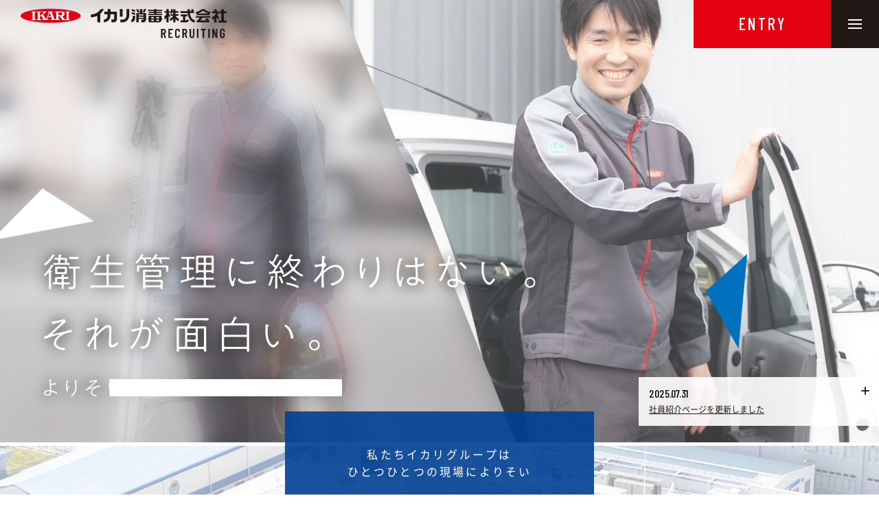

--- FILE ---
content_type: text/html; charset=UTF-8
request_url: https://recruit.ikari.co.jp/
body_size: 20574
content:
<!DOCTYPE html>
<html lang="ja">
<head>
	<meta charset="UTF-8" />
	<title>イカリ消毒株式会社 採用サイト｜IKARI SHODOKU RECRUITING SITE</title>
	<meta name="description" content="イカリ消毒株式会社の採用サイトです。新卒採用・中途採用・留学生採用・障がい者採用・アルバイト/パート採用を実施しています。事業内容や仕事内容、社員インタビューなどもぜひご覧ください" />
	<meta name="keywords" content="イカリ消毒,イカリ,防虫,防そ,防鼠,防菌,省エネ,清掃,洗浄,害虫,防除,駆除,ネズミ,環境文化創造研究所,消毒,衛生,衛生管理,HACCP,異物,残留農薬,防虫対策,防虫商品,防虫システム" />
	
	<!-- Google Tag Manager -->
<script>(function(w,d,s,l,i){w[l]=w[l]||[];w[l].push({'gtm.start':
new Date().getTime(),event:'gtm.js'});var f=d.getElementsByTagName(s)[0],
j=d.createElement(s),dl=l!='dataLayer'?'&l='+l:'';j.async=true;j.src=
'https://www.googletagmanager.com/gtm.js?id='+i+dl;f.parentNode.insertBefore(j,f);
})(window,document,'script','dataLayer','GTM-W9KZT8K');</script>
<!-- End Google Tag Manager -->

	<meta http-equiv="X-UA-Compatible" content="IE=edge"/>
	<meta name="viewport" id="viewport" content="width=device-width">
	<link rel="shortcut icon" href="/assets/images/common/favicon.ico">
	
	<!-- common-javascript -->
	<script src="https://ajax.googleapis.com/ajax/libs/jquery/3.4.1/jquery.min.js"></script>
	<script src="https://ajax.googleapis.com/ajax/libs/jqueryui/1.12.1/jquery-ui.min.js"></script>
	<script type="text/javascript" src="/assets/js/common/common.js"></script>
	<script type="text/javascript" src="/assets/js/common/pala.js"></script>
	
	<script type="text/javascript">
	(function(){
		document.write('<link rel="stylesheet" type="text/css" href="/assets/css/common.css?v=' + new Date().getTime() +'">');
	})();
	</script>
	
	<script type="text/javascript">
	(function(){
		document.write('<link rel="stylesheet" type="text/css" href="/assets/css/top.css?v=' + new Date().getTime() +'">');
	})();
	</script>
	
	<link rel="stylesheet" href="/assets/js/lib/slick/slick.css" />
	<link rel="stylesheet" href="/assets/js/lib/slick/slick-theme.css" />
	<script type="text/javascript" src="/assets/js/lib/slick/slick.min.js"></script>
	<script type="text/javascript" src="/assets/js/index.js?2404"></script>
	
	
</head>
<body id="top">
	<!-- Google Tag Manager (noscript) -->
<noscript><iframe src="https://www.googletagmanager.com/ns.html?id=GTM-W9KZT8K"
height="0" width="0" style="display:none;visibility:hidden"></iframe></noscript>
<!-- End Google Tag Manager (noscript) -->

<div id="loader" class="loading">
	<div></div>
</div>

	<header>
		<h1><a href="/"><img src="/assets/images/common/logo.svg" class="logo" alt="IKARI イカリ消毒株式会社 RECRUIT 2021" /><img src="/assets/images/common/logo_w.svg" class="logo_w" alt="IKARI イカリ消毒株式会社 RECRUIT 2021" /></a></h1>
		<span id="nav_bg"></span>
		
		<div id="header_menu">
			<div id="entry_btn">
				<p id="entry" class="en">ENTRY</p>
				<ul class="entry_menu">
					<li><a href="/entry/">新卒・留学生<br>採用</a></li>
					<li><a href="/entry_other/">中途採用</a></li>
					<li><a href="https://ikari-saiyo.snar.jp/index.aspx" target="_blank">障がい者<br>採用<span class="material-icons">launch</span></a></li>
					<li><a href="https://ikari-saiyo.snar.jp/index.aspx" target="_blank">アルバイト・<br>パート採用<span class="material-icons">launch</span></a></li>
				</ul>
			</div>
			<p id="SP-menu"><span></span><span></span><span></span></p>
			<div id="sitemap">
				<ul id="sitemap_menu">
					<li class="pala__menu"><a href="/concept/"><span class="en">CONCEPT</span><span class="jp">採用メッセージ</span></a></li>
					<li class="pala__menu"><a href="/company/"><span class="en">ABOUT COMPANY</span><span class="jp">会社情報</span></a></li>
					<li class="pala__menu"><a href="/business/"><span class="en">BUSINESS</span><span class="jp">事業紹介</span></a></li>
					<li class="pala__menu"><a href="/jobs/"><span class="en">JOBS</span><span class="jp">職種紹介</span></a>
						<ul>
							<li><a href="/jobs/">総合職(技術営業)</a></li>
							<li class="_hash"><a href="/jobs/#inspection" onclick="_click(this.href);">検査職</a></li>
							<li class="_hash"><a href="/jobs/#career">キャリアアップとしての職種</a></li>
						</ul>
					</li>
					<li class="pala__menu"><a href="/people/"><span class="en">INTERVIEW</span><span class="jp">社員紹介</span></a>
						<ul class="_flex">
							<li><a href="/people/12/">中途・総合職(技術営業)<br>水戸営業所</a></li>
							<li><a href="/people/9/">新卒・総合職(技術営業)<br>福岡営業所</a></li>
							<li><a href="/people/10/">中途・総合職(技術営業)<br>広島営業所</a></li>
							<li><a href="/people/11/">中途・総合職(技術営業)<br>岐阜営業所</a></li>
							<li><a href="/people/2/">中途・総合職(技術営業)<br>阪神営業所</a></li>
							<li><a href="/people/4/">新卒・総合職(技術営業)<br>滋賀営業所 所長</a></li>
							<li><a href="/people/5/">新卒・検査職<br>異物分析課</a></li>
							<li><a href="/people/6/">新卒・検査職<br>微生物検査グループ</a></li>
							<li><a href="/people/7/">中途・総合職(技術営業)<br>海外事業部</a></li>
							<li><a href="/people/8/">障がい者採用・事務職<br>CSR推進部</a></li>
						</ul>
					</li>
					<li class="pala__menu"><a href="/data/"><span class="en">DATA OF IKARI</span><span class="jp">数字で見るイカリ消毒</span></a></li>
				</ul>
				<ul class="entry_menu">
					<li><a href="/entry/">新卒・留学生<br>採用</a></li>
					<li><a href="/entry_other/">中途採用</a></li>
					<li><a href="https://ikari-saiyo.snar.jp/index.aspx" target="_blank">障がい者<br>採用<span class="material-icons">launch</span></a></li>
					<li><a href="https://ikari-saiyo.snar.jp/index.aspx" target="_blank">アルバイト・<br>パート採用<span class="material-icons">launch</span></a></li>
				</ul>
			</div>
		</div>
	</header>
	
	<section id="mv">
		<div id="mv_body">
			<span class="mv_link"><a href="/concept/"></a></span>
			<span class="spacer"><img src="/assets/images/index/spacer.png" alt=""></span>
			<ul class="image">
				<li>
					<picture>
						<source media="(min-width: 769px)" srcset="/assets/images/index/mv4_1.jpg">
						<img src="/assets/images/index/mv4_1_sp.jpg" alt="">
					</picture>
				</li>
				<li>
					<picture>
						<source media="(min-width: 769px)" srcset="/assets/images/index/mv4_2.jpg">
						<img src="/assets/images/index/mv4_2_sp.jpg" alt="">
					</picture>
				</li>
				<li>
					<picture>
						<source media="(min-width: 769px)" srcset="/assets/images/index/mv1_1.jpg">
						<img src="/assets/images/index/mv1_1_sp.jpg" alt="">
					</picture>
				</li>
				<li>
					<picture>
						<source media="(min-width: 769px)" srcset="/assets/images/index/mv1_2.jpg">
						<img src="/assets/images/index/mv1_2_sp.jpg" alt="">
					</picture>
				</li>
				<li>
					<picture>
						<source media="(min-width: 769px)" srcset="/assets/images/index/mv2_1.jpg">
						<img src="/assets/images/index/mv2_1_sp.jpg" alt="">
					</picture>
				</li>
				<li>
					<picture>
						<source media="(min-width: 769px)" srcset="/assets/images/index/mv2_2.jpg">
						<img src="/assets/images/index/mv2_2_sp.jpg" alt="">
					</picture>
				</li>
				<li>
					<picture>
						<source media="(min-width: 769px)" srcset="/assets/images/index/mv3_1.jpg">
						<img src="/assets/images/index/mv3_1_sp.jpg" alt="">
					</picture>
				</li>
				<li>
					<picture>
						<source media="(min-width: 769px)" srcset="/assets/images/index/mv3_2.jpg">
						<img src="/assets/images/index/mv3_2_sp.jpg" alt="">
					</picture>
				</li>
			</ul>

			<ul class="icon">
				<li class="icon2">
					<span class="target1"><img src="/assets/images/index/icon1.svg" alt=""></span>
					<span class="target2"><img src="/assets/images/index/icon2.svg" alt=""></span>
				</li>
				<li class="icon1">
					<span class="target1"><img src="/assets/images/index/icon1.svg" alt=""></span>
					<span class="target2"><img src="/assets/images/index/icon2.svg" alt=""></span>
				</li>
				<li class="icon2">
					<span class="target1"><img src="/assets/images/index/icon1.svg" alt=""></span>
					<span class="target2"><img src="/assets/images/index/icon2.svg" alt=""></span>
				</li>
				<li class="icon3">
					<span class="target1"><img src="/assets/images/index/icon1.svg" alt=""></span>
					<span class="target2"><img src="/assets/images/index/icon2.svg" alt=""></span>
				</li>
			</ul>

			<div class="txt">
				<p class="txt1"><img src="/assets/images/index/txt1.svg" alt="衛生管理に終わりはない。"></p><br>
				<p class="txt2"><img src="/assets/images/index/txt2.svg" alt="衛生管理に終わりはない。"></p><br>
				<p class="txt3"><img src="/assets/images/index/txt3.svg" alt="衛生管理に終わりはない。"></p>
			</div>
		</div>
		
		<div id="news">
			<span></span>
			<dl>
				<dt class="en">2025.07.31</dt>
				<dd><a href="/people/" onclick="gtag('event', 'click', {'event_category': 'click','event_label': '250731_people','value': '1'});">社員紹介ページを更新しました</a></dd>
			</dl>
			<dl>
				<dt class="en">2025.06.11</dt>
				<dd><a href="/assets/pdf/250611_HRnews.pdf" target="_blank" onclick="gtag('event', 'download', {'event_category': 'pdf','event_label': '250611_HRnews','value': '1'});">「月刊食品工場長」2025年5月号に掲載されました</a></dd>
			</dl>
			<dl>
				<dt class="en">2025.05.16</dt>
				<dd><a href="/assets/pdf/250516_HRnews.pdf" target="_blank" onclick="gtag('event', 'download', {'event_category': 'pdf','event_label': '250516_HRnews','value': '1'});">2027年卒対象 仕事体験&オープンカンパニーを開催します</a></dd>
			</dl>
			<dl>
				<dt class="en">2025.03.05</dt>
				<dd><a href="/assets/pdf/250305_HRnews.pdf" target="_blank" onclick="gtag('event', 'download', {'event_category': 'pdf','event_label': '250305_HRnews','value': '1'});">2026年卒対象 WEB会社説明会 開催中です</a></dd>
			</dl>
		</div>
	</section>
	
	<div id="contents">
		<section id="about">
			<div id="copy">
				<p class="txt">
					私たちイカリグループは<br>
					ひとつひとつの現場によりそい
				</p>
				<p class="txt">
					つよい使命感を胸に<br>
					新旧の技術をもって<br>
					課題解決へと導きます。
				</p>
				<p class="txt">
					これまでも、これからも<br>
					美しい街づくりを願い<br>
					地域社会と共にささえ続けます
				</p>
				<p class="txt">
					「よりそい、つよく、ささえる。」
				</p>
				<p class="txt">
					この言葉には、<br>私たちの目指す理想とその実現に向けた<br>決意が込められています。
				</p>
				<p class="link en"><a href="/company/">VIEW MORE</a></p>
			</div>
		</section>
		
		<section id="business">
			<div class="wrap">
				<h2 class="ttl">事業紹介</h2>
				<p class="en_ttl en">BUSINESS</p>
				<p class="txt">PCO業界のパイオニアとして、「命を守る予防衛生」をコンセプトに、<br>創業以来、環境衛生、食品衛生、公衆衛生を支えて参りました。<br>お客様の安全安心、くらしの健康と環境を守り、豊かな生活を提供するため、<br>「総合衛生管理サポートシステム」を提供しております。</p>
				<p class="link en"><a href="/business/">VIEW MORE</a></p>
			</div>
		</section>

		<section id="occupation">
			<div class="wrap">
				<h2 class="ttl">職種紹介</h2>
				<p class="en_ttl en">JOBS</p>
				<div class="_flex">
					<div class="occ_item pala pala--up"><a href="/jobs/">
						<p class="pic"><img src="/assets/images/index/occ_pic1.jpg?2110" alt="総合職(技術営業)" /></p>
						<h3 class="en">TECHNICAL<span class="sp_only"> </span><br class="pc_only">SALES</h3>
						<p class="occ_ttl_jp">総合職(技術営業)</p>
						<p class="link en"><span>VIEW MORE</span></p>
					</a></div>
					<div class="occ_item pala pala--up delay200"><a href="/jobs/#inspection">
						<p class="pic"><img src="/assets/images/index/occ_pic2.jpg" alt="検査職" /></p>
						<h3 class="en">INSPECTION<span class="sp_only"> </span><br class="pc_only">ANALYSIS</h3>
						<p class="occ_ttl_jp">検査職</p>
						<p class="link en"><span>VIEW MORE</span></p>
					</a></div>
					<div class="occ_item pala pala--up delay400"><a href="/jobs/#career">
						<p class="pic"><img src="/assets/images/index/occ_pic3.jpg" alt="キャリアアップとしての職種" /></p>
						<h3 class="en">CAREER</h3>
						<p class="occ_ttl_jp">キャリアアップとしての職種</p>
						<p class="link en"><span>VIEW MORE</span></p>
					</a></div>
				</div>
			</div>
		</section>

		<section id="personality">
			<div class="wrap">
				<h2 class="ttl">求める人物像</h2>
				<p class="en_ttl en">PERSONALITY</p>
				<div class="_flex">
					<div class="personality_item pala pala--up">
						<h3><span class="en">1</span>人と仕事に対して<br>誠実である</h3>
						<p class="txt">他者に対して誠実であるだけでなく、仕事に対しても誠実に向き合う事ができる人を求めています</p>
					</div>
					<div class="personality_item pala pala--up delay200">
						<h3><span class="en">2</span>Professionalを目指し<br>自ら行動する</h3>
						<p class="txt">プロ意識を持って、顧客にサービス提供する人を求めています</p>
					</div>
					<div class="personality_item pala pala--up delay400">
						<h3><span class="en">3</span>試行錯誤を楽しめる</h3>
						<p class="txt">様々な課題に直面しても、出来ない理由ではなく改善の方法を自立的に考え、行動できる人を求めています</p>
					</div>
				</div>
			</div>
		</section>
		
		<section id="interview">
			<div class="wrap">
				<h2 class="ttl">社員紹介</h2>
				<p class="en_ttl en">INTERVIEW</p>
			</div>
			<ul class="slider">
				<li><a href="/people/12/">
					<p class="pic"><img src="/assets/images/people/top_people12.jpg" alt="" /></p>
					<p class="job">中途・総合職(技術営業)<br><small>水戸営業所</small></p>
					<p class="link en"><span>VIEW MORE</span></p>
				</a></li>
				<li><a href="/people/9/">
					<p class="pic"><img data-lazy="/assets/images/people/top_people9.jpg" alt="" /></p>
					<p class="job">新卒・総合職(技術営業)<br><small>福岡営業所</small></p>
					<p class="link en"><span>VIEW MORE</span></p>
				</a></li>
				<li><a href="/people/10/">
					<p class="pic"><img data-lazy="/assets/images/people/top_people10.jpg" alt="" /></p>
					<p class="job">中途・総合職(技術営業)<br><small>広島営業所</small></p>
					<p class="link en"><span>VIEW MORE</span></p>
				</a></li>
				<li><a href="/people/11/">
					<p class="pic"><img data-lazy="/assets/images/people/top_people11.jpg" alt="" /></p>
					<p class="job">中途・総合職(技術営業)<br><small>岐阜営業所</small></p>
					<p class="link en"><span>VIEW MORE</span></p>
				</a></li>
				<li><a href="/people/2/">
					<p class="pic"><img data-lazy="/assets/images/people/top_people2.jpg" alt="" /></p>
					<p class="job">中途・総合職(技術営業)<br><small>阪神営業所</small></p>
					<p class="link en"><span>VIEW MORE</span></p>
				</a></li>
				<li><a href="/people/4/">
					<p class="pic"><img data-lazy="/assets/images/people/top_people4.jpg" alt="" /></p>
					<p class="job">新卒・総合職(技術営業)<br><small>滋賀営業所 所長</small></p>
					<p class="link en"><span>VIEW MORE</span></p>
				</a></li>
				<li><a href="/people/5/">
					<p class="pic"><img data-lazy="/assets/images/people/top_people5.jpg" alt="" /></p>
					<p class="job">新卒・検査職<br><small>異物分析グループ</small></p>
					<p class="link en"><span>VIEW MORE</span></p>
				</a></li>
				<li><a href="/people/6/">
					<p class="pic"><img data-lazy="/assets/images/people/top_people6.jpg" alt="" /></p>
					<p class="job">新卒・検査職<br><small>微生物検査グループ</small></p>
					<p class="link en"><span>VIEW MORE</span></p>
				</a></li>
				<li><a href="/people/7/">
					<p class="pic"><img data-lazy="/assets/images/people/top_people7.jpg" alt="" /></p>
					<p class="job">中途・総合職(技術営業)<br><small>海外事業部</small></p>
					<p class="link en"><span>VIEW MORE</span></p>
				</a></li>
				<li><a href="/people/8/">
					<p class="pic"><img data-lazy="/assets/images/people/top_people8.jpg" alt="" /></p>
					<p class="job">障がい者採用・事務職<br><small>CSR推進部</small></p>
					<p class="link en"><span>VIEW MORE</span></p>
				</a></li>
			</ul>
		</section>
		
		<section id="number">
			<div class="wrap">
				<h2 class="ttl">数字で見るイカリ消毒</h2>
				<p class="en_ttl en">DATA OF IKARI</p>
			</div>
			<ul class="slider">
				<li class="w280"><a href="/data/"><img data-lazy="/assets/images/data/data_pic1.png" alt="" /></a></li>
				<li class="w280"><a href="/data/"><img data-lazy="/assets/images/data/data_pic2.png?2102" alt="" /></a></li>
				<li class="w280"><a href="/data/"><img data-lazy="/assets/images/data/data_pic3.png?2102" alt="" /></a></li>
				<li class="w280"><a href="/data/"><img data-lazy="/assets/images/data/data_pic4.png?2102" alt="" /></a></li>
				<li class="w280"><a href="/data/"><img data-lazy="/assets/images/data/data_pic5.png?2102" alt="" /></a></li>
				<li class="w280"><a href="/data/"><img data-lazy="/assets/images/data/data_pic6.png?2102" alt="" /></a></li>
				<li class="w280"><a href="/data/"><img data-lazy="/assets/images/data/data_pic7.png?2102" alt="" /></a></li>
				<li class="w280"><a href="/data/"><img data-lazy="/assets/images/data/data_pic8.png" alt="" /></a></li>
				<li class="w280"><a href="/data/"><img data-lazy="/assets/images/data/data_pic9.png" alt="" /></a></li>
			</ul>
		</section>
		
		<section id="entry">
			<ul class="_flex">
				<li><a href="/entry/">
					<p class="pic"><img src="/assets/images/entry/entry_pic1.jpg" alt="新卒・留学生採用" /></p>
					<div>
						<p class="ttl">新卒・留学生採用</p>
						<p class="link en"><span>VIEW MORE</span></p>
					</div>
				</a></li>
				<li><a href="/entry_other/">
					<p class="pic"><img src="/assets/images/entry/entry_pic2.jpg" alt="中途採用" /></p>
					<div>
						<p class="ttl">中途採用</p>
						<p class="link en"><span>VIEW MORE</span></p>
					</div>
				</a></li>
				<li><a href="https://ikari-saiyo.snar.jp/index.aspx" target="_blank">
					<p class="pic"><img src="/assets/images/entry/entry_pic3.jpg" alt="障がい者採用" /></p>
					<div>
						<p class="ttl">障がい者採用</p>
						<p class="link en"><span>VIEW MORE</span><span class="material-icons">launch</span></p>
					</div>
				</a></li>
				<li><a href="https://ikari-saiyo.snar.jp/index.aspx" target="_blank">
					<p class="pic"><img src="/assets/images/entry/entry_pic4.jpg" alt="アルバイト・パート採用" /></p>
					<div>
						<p class="ttl">アルバイト・パート採用</p>
						<p class="link en"><span>VIEW MORE</span><span class="material-icons">launch</span></p>
					</div>
				</a></li>
			</ul>
		</section>
	</div>
	
		<footer class="_flex">
		<p id="f_home"><a href="/"><img src="/assets/images/common/logo_w.svg" class="logo_w" alt="IKARI イカリ消毒株式会社 RECRUIT 2021" /></a></p>
		<div id="f_body">
			<ul>
				<li><a href="https://www.ikari.co.jp/" target="_blank">コーポレートサイト<span class="material-icons">launch</span></a></li>
				<li><a href="https://www.ikari-holdings.com/privacy/" target="_blank">プライバシーポリシー<span class="material-icons">launch</span></a></li>
				<li><a href="https://www.ikari-holdings.com/sitepolicy/" target="_blank">サイトのご利用にあたって<span class="material-icons">launch</span></a></li>
			</ul>
			<address>©IKARI SHODOKU CO.,LTD. all rights reserved.</address>
		</div>
	</footer>
	<p id="totop"><span class="material-icons">keyboard_arrow_up</span></p>
</body>
</html>

--- FILE ---
content_type: text/css
request_url: https://recruit.ikari.co.jp/assets/css/common.css?v=1768815690555
body_size: 15428
content:
@import"https://fonts.googleapis.com/icon?family=Material+Icons";@import"https://fonts.googleapis.com/css?family=Barlow+Condensed:300,400,500,600,700&display=swap";.pala{opacity:0;transition:all 1s ease}.pala--down{-webkit-transform:translateY(-10%);transform:translateY(-10%)}.pala--down2{-webkit-transform:translateY(-20%);transform:translateY(-20%)}.pala--up{-webkit-transform:translateY(10%);transform:translateY(10%)}.pala--up2{-webkit-transform:translateY(20%);transform:translateY(20%)}.pala--lr{-webkit-transform:translate(-10%, 0);transform:translate(-10%, 0)}.pala--lr5{-webkit-transform:translate(-50%, 0);transform:translate(-50%, 0)}.pala--rl{-webkit-transform:translate(10%, 0);transform:translate(10%, 0)}.pala--scaleUp{-webkit-transform:scale(0.1);transform:scale(0.1)}.pala--scaleDown{-webkit-transform:scale(1.5);transform:scale(1.5)}.delay50{transition-delay:.05s}.delay100{transition-delay:.1s}.delay150{transition-delay:.15s}.delay200{transition-delay:.2s}.delay250{transition-delay:.25s}.delay300{transition-delay:.3s}.delay400{transition-delay:.4s}.delay500{transition-delay:.5s}.delay600{transition-delay:.6s}.delay700{transition-delay:.7s}.delay800{transition-delay:.8s}.delay900{transition-delay:.9s}.delay1000{transition-delay:1s}.delay1100{transition-delay:1.1s}.delay1200{transition-delay:1.2s}.delay1300{transition-delay:1.3s}.delay1400{transition-delay:1.4s}.delay1500{transition-delay:1.5s}@keyframes line_anime{0%{height:0}100%{height:90px}}@keyframes line_anime_sp{0%{height:0}100%{height:2rem}}.pala.action,.pala_line.action{opacity:1;-webkit-transform:none;transform:none}html{font-size:62.5%}body{position:relative;margin:0;color:#333;font-size:12px;font-size:1.2rem;font-family:"Noto Sans JP","Hiragino Kaku Gothic Pro","游ゴシック",YuGothic,"游ゴシック体",YuGothic,"Meiryo","Helvetica",serif,"Arial","Verdana","ＭＳ Ｐゴシック",sans-serif;line-height:1.5em;font-weight:400;background-color:#fff}@media print,screen and (min-width: 769px){body{min-width:1200px}}article,aside,details,figcaption,figure,footer,header,hgroup,menu,nav,section{display:block}hr{display:none}p,h1,h2,h3,h4,h5,h6,ul,li,dl,dt,dd,form{margin:0}ul{padding:0;list-style-type:none}h1,h2,h3,h4,h5,h6,dt,th{color:#000;font-weight:bold}p,li,dd,td{color:#000}img{border:0;vertical-align:top}p{line-height:1.8em}a{text-decoration:none}.altimg{font-size:0;text-indent:-9999px}.altimg a{display:block;width:100%;height:100%}.clearfix:after{content:"";display:block;clear:both;height:0;visibility:hidden}.clearfix{min-height:1px}* html .clearfix{height:1px}.en{font-family:"Barlow Condensed",sans-serif}@media print,screen and (max-width: 768px){.pc_only{display:none !important}}@media print,screen and (min-width: 769px){.sp_only{display:none !important}}@font-face{font-family:"Noto Sans JP";font-style:normal;font-weight:300;src:url("/assets/fonts/NotoSansCJKjp-Light.otf") format("opentype"),url("/assets/fonts/NotoSansCJKjp-Light.woff") format("woff")}@font-face{font-family:"Noto Sans JP";font-style:normal;font-weight:400;src:url("/assets/fonts/NotoSansCJKjp-Regular.otf") format("opentype"),url("/assets/fonts/NotoSansCJKjp-Regular.woff") format("woff")}@font-face{font-family:"Noto Sans JP";font-style:normal;font-weight:500;src:url("/assets/fonts/NotoSansCJKjp-Medium.otf") format("opentype"),url("/assets/fonts/NotoSansCJKjp-Medium.woff") format("woff")}@font-face{font-family:"Noto Sans JP";font-style:normal;font-weight:700;src:url("/assets/fonts/NotoSansCJKjp-Bold.otf") format("opentype"),url("/assets/fonts/NotoSansCJKjp-Bold.woff") format("woff")}html,body{height:100%}header,footer{width:100%}p{line-height:1.8em;text-align:justify;color:#333}ul{list-style-type:none}*{box-sizing:border-box}.wrap{width:1000px;margin:0 auto}@media print,screen and (max-width: 768px){.wrap{width:100%}}@media print,screen and (max-width: 768px){body{padding-top:6rem}}body ._flex{display:flex;flex-wrap:wrap}.link{position:relative;width:240px;height:50px;margin:0 auto;line-height:50px;font-size:15px;font-weight:500;border-radius:25px;overflow:hidden;text-align:center;letter-spacing:1px;z-index:1}@media print,screen and (max-width: 768px){.link{width:20rem;height:4rem;line-height:4rem;border-radius:2rem}}.link a{display:block;position:relative;width:100%;height:100%;z-index:1}.link::before{content:"";display:block;position:absolute;left:0;top:0;width:100%;height:100%;background-color:#e50012;transform:scaleX(0);transform-origin:left top;transition:transform .3s ease;-webkit-transition:transform .3s ease}@media print,screen and (min-width: 769px){.link:hover::before{transform:scaleX(1)}}::-webkit-input-placeholder{color:#ccc;font-weight:normal}::-moz-placeholder{color:#ccc;font-weight:normal}:-ms-input-placeholder{color:#ccc;font-weight:normal}header{position:fixed;top:0;z-index:1000}@media print,screen and (min-width: 769px){header{min-width:1200px;min-height:70px;padding:12px 0 0 30px;transition:background-color .3s ease-out;-webkit-transition:background-color .3s ease-out}}@media print,screen and (max-width: 768px){header{min-height:6rem}}header.scroll{background-color:rgba(255,255,255,.9)}header h1{position:relative;z-index:10;width:300px;height:auto}header h1 img{width:100%;height:auto}header h1 img.logo_w{display:none}@media print,screen and (max-width: 768px){header h1{width:100%;height:6rem;padding:1.8rem 0 0 1.8rem;z-index:100;transition:background-color .5s ease;-webkit-transition:background-color .5s ease}header h1 img{width:20rem;height:auto}}header h1 a{display:block;width:100%;height:100%}@media print,screen and (max-width: 768px){header.scroll h1{background-color:rgba(255,255,255,.9)}}header #nav_bg{position:fixed;top:0;left:0;width:100%;height:100%;background-color:#231815;z-index:1;opacity:0;transform:scaleY(0);transform-origin:center top;transition:transform .5s ease,opacity .5s ease;-webkit-transition:transform .5s ease,opacity .5s ease}@media print,screen and (max-width: 768px){header.opened{background-color:#fff}}header.opened h1 .logo{display:none}header.opened h1 .logo_w{display:block}@media print,screen and (max-width: 768px){header.opened h1{background-color:rgba(35,24,21,.8)}}header.opened nav{right:0}header.opened #nav_bg{opacity:.8;transform:scaleY(1);pointer-events:auto}header #entry{position:absolute;right:7rem;top:0;width:200px;height:70px;line-height:70px;background-color:#e50012;color:#fff;text-align:center;font-size:24px;font-weight:500;letter-spacing:3px;cursor:pointer}@media print,screen and (min-width: 769px){header #entry_btn .entry_menu{position:absolute;right:0;top:7rem;display:flex;height:6rem;opacity:0;visibility:hidden;transition:opacity .5s ease;-webkit-transition:opacity .5s ease}header #entry_btn .entry_menu.active{visibility:visible;opacity:1}header #entry_btn .entry_menu li{position:relative;line-height:6rem;font-size:14px;font-weight:500;background-color:#e50012}header #entry_btn .entry_menu li a{display:block;width:100%;height:100%;padding:0 2rem;color:#fff}header #entry_btn .entry_menu li span{display:inline-block;vertical-align:middle;margin-left:5px;font-size:14px}header #entry_btn .entry_menu li::before{content:"";display:block;position:absolute;right:0;top:50%;width:1px;height:2rem;background-color:#fff;transform:translate(0, -50%);-webkit-transform:translate(0, -50%)}header #entry_btn .entry_menu li:last-child::before{display:none}}@media print,screen and (min-width: 769px)and (min-width: 769px){header #entry_btn .entry_menu li{transition:background-color .15s ease;-webkit-transition:background-color .15s ease}header #entry_btn .entry_menu li:hover{background-color:#cc0010}}@media print,screen and (min-width: 769px){header #entry_btn .entry_menu li br{display:none}}@media print,screen and (max-width: 768px){header #entry_btn{display:none}}header #sitemap{position:absolute;right:0;top:0;width:400px;height:100vh;min-height:100%;padding:1.5rem 3.5rem 3rem;z-index:90;overflow:scroll;pointer-events:none;opacity:0;background-color:rgba(35,24,21,0);transition:background-color .15s ease,opacity .15s ease;-webkit-transition:background-color .15s ease,opacity .15s ease}@media print,screen and (max-width: 768px){header #sitemap{width:100%;padding:8rem 5% 30%}}header #sitemap .en{display:block;font-size:30px;font-weight:600;line-height:1}header #sitemap .jp{display:block;margin-top:5px;font-size:12px;font-weight:500;line-height:1}header #sitemap .entry_menu{display:flex;flex-wrap:wrap;justify-content:space-between;margin-top:2rem}header #sitemap .entry_menu li{position:relative;width:49%;margin-top:2%;text-align:center;line-height:1.4;background-color:#e50012;font-size:14px;font-weight:500}header #sitemap .entry_menu li a{display:flex;align-items:center;justify-content:center;width:100%;height:100%;padding:1rem 0;color:#fff}@media print,screen and (min-width: 769px){header #sitemap .entry_menu li{transition:background-color .15s ease-out;-webkit-transition:background-color .15s ease-out}header #sitemap .entry_menu li:hover{background-color:#cc0010}}@media only screen and (max-width: 768px)and (orientation: landscape){header #sitemap .entry_menu li a{padding:2rem 0}header #sitemap .entry_menu li br{display:none}}header #sitemap .entry_menu li span{position:absolute;right:10px;top:50%;font-size:14px;transform:translate(0, -50%);-webkit-transform:translate(0, -50%)}header #sitemap_menu li{margin-top:2rem;color:#fff}header #sitemap_menu li a{display:inline-block;width:auto;height:auto;color:#fff}header #sitemap_menu li ul{margin:2rem 0 4rem;padding-left:2rem}header #sitemap_menu li ul li{position:relative;margin:1rem 0 0;padding-left:1.5rem;font-size:15px;font-weight:500;line-height:1.5}header #sitemap_menu li ul li a::before{content:"−";display:block;position:absolute;left:0;font-size:15px;line-height:1.3;color:#fff}header #sitemap_menu li ul._flex{justify-content:flex-start;margin-top:1rem}@media print,screen and (max-width: 768px){header #sitemap_menu li ul._flex{margin-bottom:3rem}}header #sitemap_menu li ul._flex li{font-size:12px;line-height:1.4}header #sitemap_menu li ul._flex li a::before{font-size:12px;line-height:1}@media print,screen and (min-width: 769px){header #sitemap_menu li ul._flex li{width:50%}}@media print,screen and (max-width: 768px){header #sitemap_menu li ul._flex li{margin-bottom:1rem;font-size:13px}}@media only screen and (max-width: 768px)and (orientation: landscape){header #sitemap_menu li ul._flex li{width:50%;margin-bottom:1rem;font-size:14px}header #sitemap_menu li ul._flex li:nth-child(even){margin-left:0}header #sitemap_menu li ul._flex li br{display:none}}@media print,screen and (min-width: 769px){header #sitemap_menu li a{transition:color .15s ease-out;-webkit-transition:color .15s ease-out}header #sitemap_menu li a:hover{color:#e50012}header #sitemap_menu li a:hover::before{color:#e50012}}header #sitemap .pala__menu,header #sitemap .entry_menu{opacity:0;transform:translateX(10%);-webkit-transform:translateX(10%);transition:transform .5s ease,opacity .5s ease;transition:transform .5s ease,opacity .5s ease,-webkit-transform .5s ease}header.opened #sitemap{opacity:1;background-color:#231815;pointer-events:auto}header.opened #sitemap .pala__menu{opacity:1;transform:translateX(0);-webkit-transform:translateX(0)}header.opened #sitemap .pala__menu:nth-of-type(2){transition-delay:.1s}header.opened #sitemap .pala__menu:nth-of-type(3){transition-delay:.2s}header.opened #sitemap .pala__menu:nth-of-type(4){transition-delay:.3s}header.opened #sitemap .pala__menu:nth-of-type(5){transition-delay:.4s}header.opened #sitemap .entry_menu{opacity:1;transform:translateX(0);-webkit-transform:translateX(0);transition-delay:.5s}footer{position:relative;height:100px;padding:20px 120px 20px 30px;border-top:solid 6px #e50012;background-color:#231815}@media print,screen and (max-width: 768px){footer{height:auto;padding:0 7rem 5% 5%}}@media only screen and (max-width: 768px)and (orientation: landscape){footer{padding-bottom:0}}footer._flex{justify-content:space-between;align-items:center}footer #f_home{width:240px;height:auto}footer #f_home img{width:100%;height:auto}@media print,screen and (max-width: 768px){footer #f_home{width:22rem;margin:2rem 0}}@media only screen and (max-width: 768px)and (orientation: landscape){footer #f_home{margin:3rem 0}}@media print,screen and (min-width: 769px){footer #f_body ul{display:flex}}footer #f_body ul li{margin-left:20px;font-size:13px}footer #f_body ul li a{color:#fff}footer #f_body ul li .material-icons{position:relative;top:2px;display:inline-block;vertical-align:top;margin-left:5px;font-size:14px}@media print,screen and (max-width: 768px){footer #f_body ul li .material-icons{margin-left:3px}}@media print,screen and (max-width: 768px){footer #f_body ul li{margin:0 0 .5rem 0;font-size:1rem}}footer address{width:100%;margin-top:10px;padding:0;color:#fff;font-size:10px;font-style:normal;text-align:right;background-color:#231815}@media print,screen and (max-width: 768px){footer address{margin-top:1.5rem;text-align:left}}@media only screen and (max-width: 768px)and (orientation: landscape){footer address{margin-top:1rem}}#totop{position:fixed;right:0;bottom:0;display:flex;align-items:center;justify-content:center;width:100px;height:100px;cursor:pointer;opacity:0;pointer-events:none;transition:opacity .15s linear;-webkit-transition:opacity .15s linear;background-color:#e50012;z-index:300;text-align:center}#totop span{color:#fff;font-size:36px}@media print,screen and (max-width: 768px){#totop{width:6rem;height:6rem}}#totop.active{opacity:.9;pointer-events:auto}@media print,screen and (min-width: 769px){#totop.active:hover{opacity:.5}}#loader{content:"";display:block;position:fixed;z-index:2000;left:0;top:0;width:100%;height:100%;background:#fff;transform:scaleY(1);transform-origin:center top;transition:transform .5s ease;-webkit-transition:transform .5s ease;transition-delay:.5s}#loader div{position:fixed;z-index:200;left:50%;top:50%;width:5rem;height:5rem;margin:-2.5rem 0 0 -2.5rem;background:url("../images/common/loader.svg") no-repeat center center;background-size:100% 100%;animation:r1 1s linear infinite;transition:opacity .3s linear;-webkit-transition:opacity .3s linear}#loader.loaded{transform:scaleY(0)}#loader.loaded div{opacity:0}body.loaded::after{content:none}@keyframes r1{0%{transform:rotate(0deg)}100%{transform:rotate(360deg)}}#SP-menu{position:absolute;right:0;top:0;width:7rem;height:7rem;cursor:pointer;z-index:120;background-color:#231815}#SP-menu span{display:block;position:absolute;left:50%;width:2rem;height:.2rem;margin-left:-1rem;transition:all .2s;-weblit-transition:all .2s;background-color:#fff}#SP-menu span:first-child{top:2.8rem}#SP-menu span:nth-child(2){top:3.4rem}#SP-menu span:last-child{top:4rem}@media print,screen and (max-width: 768px){#SP-menu span:first-child{top:2.3rem}#SP-menu span:nth-child(2){top:2.9rem}#SP-menu span:last-child{top:3.5rem}}@media print,screen and (min-width: 769px){#SP-menu:hover span{opacity:.5}}@media print,screen and (max-width: 768px){#SP-menu{width:6rem;height:6rem}}#SP-menu.opened span{background-color:#fff}#SP-menu.opened span:nth-child(2){opacity:0}#SP-menu.opened span:first-child{-webkit-transform:translateY(0.6rem) rotate(45deg);transform:translateY(0.6rem) rotate(45deg)}#SP-menu.opened span:last-child{-webkit-transform:translateY(-0.6rem) rotate(-45deg);transform:translateY(-0.6rem) rotate(-45deg)}/*# sourceMappingURL=common.css.map */


--- FILE ---
content_type: text/css
request_url: https://recruit.ikari.co.jp/assets/css/top.css?v=1768815690998
body_size: 17272
content:
.prev,.next{position:absolute;top:50%;width:5rem;height:5rem;background-color:#e50012;transform:translate(0, -50%);-webkit-transform:translate(0, -50%);z-index:1;cursor:pointer}.prev img,.next img{width:100%;height:100%}.prev{left:0}@media print,screen and (max-width: 768px){.prev{left:1rem}}.next{right:0}@media print,screen and (max-width: 768px){.next{right:1rem}}.slider{margin-top:60px}@media print,screen and (max-width: 768px){.slider{margin:3rem auto}}.slider .slick-slide{position:relative;width:240px;height:350px;margin:0 5px;overflow:hidden}@media print,screen and (max-width: 768px){.slider .slick-slide{width:144px;height:210px}}.slider .slick-slide a{display:block;width:100%;height:100%;padding:20px}.slider .slick-slide .pic{position:absolute;left:0;top:0;transition:transform .5s ease;-webkit-transition:transform .5s ease}.slider .slick-slide .pic img{width:100%;height:100%}.slider .slick-slide .job{position:absolute;left:20px;bottom:75px;font-size:15px;font-weight:500;line-height:1.4;color:#fff}@media print,screen and (max-width: 768px){.slider .slick-slide .job{left:0;bottom:7rem;padding:0 5%;font-size:1.2rem}}.slider .slick-slide .link{position:absolute;left:20px;bottom:20px;width:200px;height:40px;line-height:40px;border:solid 1px #fff;color:#fff}@media print,screen and (max-width: 768px){.slider .slick-slide .link{left:5%;width:90%;height:3rem;font-size:1.2rem;line-height:2.8rem}}.slider .slick-slide .link span{position:relative;z-index:1}@media print,screen and (min-width: 769px){.slider .slick-slide:hover .pic{transform:scale(1.1, 1.1)}.slider .slick-slide:hover .link{border-color:#e50012}.slider .slick-slide:hover .link::before{transform:scaleX(1)}}#mv{position:relative}@media print,screen and (max-width: 768px){#mv{width:100%}}#mv #mv_body{position:relative;left:0;top:0;width:100%;overflow:hidden;z-index:1}@media print,screen and (min-width: 769px){#mv #mv_body{top:-71px;height:0;margin-bottom:-71px;padding-bottom:56.25%}}#mv #mv_body ul{width:100%}#mv #mv_body .image{width:100%;opacity:0;transition:opacity .3s linear;-webkit-transition:opacity .3s linear}#mv #mv_body .image.slick-initialized{opacity:1}#mv #mv_body .image img{width:100%;height:auto}#mv #mv_body .image li{position:relative;width:100%;height:100%}#mv #mv_body .image li img{width:100%;height:100%;object-fit:cover}@media print,screen and (max-width: 768px){#mv #mv_body .image{position:absolute;left:0;top:0}}#mv #mv_body .spacer{width:100%}#mv #mv_body .spacer img{width:100%;height:auto}@media print,screen and (min-width: 769px){#mv #mv_body .spacer{display:none}}#mv #mv_body .mv_link{position:absolute;left:0;top:0;width:100%;height:100%;z-index:100}#mv #mv_body .mv_link a{display:block;width:100%;height:100%}#mv .txt{position:absolute;left:5%;bottom:10%}@media print,screen and (max-width: 768px){#mv .txt{width:100%;bottom:5%}}#mv .txt p{position:relative;display:inline-block;margin-top:40px}@media print,screen and (max-width: 768px){#mv .txt p{margin-top:10px}}#mv .txt p::after{content:"";position:absolute;left:0;top:0;width:100%;height:100%;transform:scaleX(0);background-color:#fff;animation-name:bgLRextendAnime;animation-duration:1s;animation-delay:4s;animation-fill-mode:forwards;animation-timing-function:easeOut}#mv .txt img{width:auto;height:100%;opacity:0;filter:drop-shadow(0 0 10px #000);animation-name:txtAnime;animation-duration:.7s;animation-delay:4s;animation-fill-mode:forwards}#mv .txt .txt1,#mv .txt .txt2{width:auto;height:51px}@media print,screen and (max-width: 768px){#mv .txt .txt1,#mv .txt .txt2{height:20px}}#mv .txt .txt2::after{animation-delay:4.5s}#mv .txt .txt2 img{animation-delay:4.5s}#mv .txt .txt3{width:auto;height:25px}#mv .txt .txt3::after{animation-delay:5.3s}#mv .txt .txt3 img{animation-delay:5.3s}@media print,screen and (max-width: 768px){#mv .txt .txt3{height:15px}}#mv .icon{position:absolute;left:0;top:0;opacity:0;width:100%;height:100%;transition:opacity .15s linear;-webkit-transition:opacity .15s linear}#mv .icon.slick-initialized{opacity:1}#mv .icon .slick-list,#mv .icon .slick-track{width:100%;height:100%}#mv .icon li{width:100%;height:100%}#mv .icon span{position:absolute;display:block}#mv .icon .target1{width:60px}@media print,screen and (max-width: 768px){#mv .icon .target1{width:30px}}#mv .icon .target2{width:150px}@media print,screen and (max-width: 768px){#mv .icon .target2{width:75px}}#mv .icon img{width:100%;height:auto}#mv .icon .icon1 .target1{left:-1%;top:21%}@media print,screen and (max-width: 768px){#mv .icon .icon1 .target1{left:3%}}#mv .icon .icon1 .target2{right:30px;top:50%}#mv .icon .icon2 .target1{right:15%;bottom:21%}@media print,screen and (max-width: 768px){#mv .icon .icon2 .target1{right:12%}}#mv .icon .icon2 .target2{left:-1%;top:47%}@media print,screen and (max-width: 768px){#mv .icon .icon2 .target2{left:3%}}#mv .icon .icon3 .target1{left:48%;top:12%}@media print,screen and (max-width: 768px){#mv .icon .icon3 .target1{top:20%}}#mv .icon .icon3 .target2{left:43%;bottom:15%}#mv .icon .target1{animation:floating-y 8s ease-in-out infinite alternate-reverse}#mv .icon .target2{animation:floating-y2 2s ease-in-out infinite alternate-reverse}@keyframes bgLRextendAnime{0%{transform-origin:left;transform:scaleX(0)}30%{transform-origin:left;transform:scaleX(1)}30.001%{transform-origin:right}100%{transform-origin:right;transform:scaleX(0)}}@keyframes txtAnime{0%{opacity:0}100%{opacity:1}}@keyframes floating-x{0%{transform:translateX(-15%)}100%{transform:translateX(15%)}}@keyframes floating-x2{0%{transform:translateX(-30%)}100%{transform:translateX(30%)}}@keyframes floating-y{0%{transform:translateY(-10%)}100%{transform:translateY(10%)}}@keyframes floating-y2{0%{transform:translateY(10%)}100%{transform:translateY(-10%)}}body{padding-top:0}#top #contents{position:relative;z-index:1;width:100%;background:url("/assets/images/common/bg.jpg") repeat-y center top;background-size:100% auto}#top #contents section{padding-bottom:60px}@media print,screen and (max-width: 768px){#top #contents section{padding-bottom:6rem}}#top .wrap{position:relative}@media print,screen and (max-width: 768px){#top .wrap{padding:0 5%}}#top h2.ttl{font-size:36px;font-weight:500;color:#e50012;line-height:1.5}@media print,screen and (max-width: 768px){#top h2.ttl{font-size:2.5rem}}#top .en_ttl{position:absolute;left:-100px;top:-10px;font-size:200px;font-weight:600;color:#ccc;opacity:.3;line-height:1}@media print,screen and (max-width: 768px){#top .en_ttl{left:0;top:1rem;font-size:6rem}}#about{position:relative}@media print,screen and (max-width: 768px){#about{padding-bottom:0 !important}}#about::before{content:"";display:block;position:absolute;left:0;top:0;width:100%;height:470px;background:url("/assets/images/index/company_bg.jpg") no-repeat center top;background-size:cover}@media print,screen and (max-width: 768px){#about::before{height:calc(100% - 4rem)}}#about::after{content:"";position:absolute;left:0;top:0;width:100%;height:500px;background-color:rgba(255,255,255,.5);z-index:1}#about #copy{position:relative;top:-50px;width:450px;height:570px;margin:0 auto;padding:50px 0;background-color:rgba(0,64,147,.9);z-index:2}@media print,screen and (max-width: 768px){#about #copy{top:-2rem;width:100%;height:auto;padding:5% 0 8%}}@media only screen and (max-width: 768px)and (orientation: landscape){#about #copy{width:60%}}#about #copy .en{margin-top:10px;text-align:center;font-size:15px;font-weight:500;color:#fff}@media print,screen and (max-width: 768px){#about #copy .en{font-size:1.3rem}}#about #copy h2{margin:20px 0;text-align:center;font-size:27px;font-weight:500;line-height:1.6;color:#fff}@media print,screen and (max-width: 768px){#about #copy h2{margin:2rem 0;font-size:1.8rem}}#about #copy .txt{margin-top:20px;text-align:center;font-size:16px;color:#fff;line-height:1.6;letter-spacing:.2em}#about #copy .txt:first-child{margin-top:0}@media print,screen and (max-width: 768px){#about #copy .txt{margin-top:15px;padding:0 2rem;font-size:1.4rem}}@media only screen and (max-width: 768px)and (orientation: landscape){#about #copy .txt{padding:0 3rem}}#about .link{background-color:#fff}#about .link a{color:#004093}@media print,screen and (min-width: 769px){#about .link{margin-top:30px !important}#about .link:hover a{color:#fff}}@media print,screen and (max-width: 768px){#about .link{margin-top:2rem !important}}#business .txt{position:relative;margin-top:60px;font-size:22px;text-align:center;line-height:2.6;font-weight:500;z-index:1}@media print,screen and (max-width: 768px){#business .txt{margin-top:4rem;font-size:1.4rem;line-height:2;text-align:justify}#business .txt br{display:none}}#business .link{margin-top:50px;border:solid 1px #231815}@media print,screen and (max-width: 768px){#business .link{margin-top:3rem}}#business .link a{color:#231815}@media print,screen and (min-width: 769px){#business .link:hover{border-color:#e50012}#business .link:hover a{color:#fff}}#personality{position:relative}#personality ._flex{flex-wrap:wrap;position:relative;width:1000px;margin:30px auto 0;justify-content:space-around;z-index:1}@media print,screen and (max-width: 768px){#personality ._flex{width:100%}}#personality .personality_item{position:relative;width:26.6666666667%;padding:50px 20px 30px;border:solid 4px #e50012;background-color:#fff}@media print,screen and (max-width: 768px){#personality .personality_item{width:100%;margin-top:2rem;padding:3rem 5% 1rem}}#personality .personality_item::before{content:"";display:block;position:absolute;left:0;top:0;border:solid 36px #e50012;border-right:solid 36px transparent;border-bottom:solid 36px transparent}#personality h3{display:flex;align-items:center;justify-content:center;height:72px;text-align:center;color:#e50012;font-size:20px;font-weight:500;line-height:1.6}@media print,screen and (max-width: 768px){#personality h3{height:auto;font-size:1.8rem}}#personality h3 span{position:absolute;left:0;top:0;width:40px;height:40px;text-align:center;line-height:40px;color:#fff;font-size:40px}@media print,screen and (max-width: 768px){#personality h3 span{font-size:3rem}}#personality .txt{position:relative;margin-top:20px;font-size:16px;line-height:2;font-weight:500;z-index:1}@media print,screen and (max-width: 768px){#personality .txt{margin-top:2rem;font-size:1.3rem;line-height:2}}#personality .link{margin-top:50px;border:solid 1px #231815}@media print,screen and (max-width: 768px){#personality .link{margin-top:3rem}}#personality .link a{color:#231815}@media print,screen and (min-width: 769px){#personality .link:hover{border-color:#e50012}#personality .link:hover a{color:#fff}}@media print,screen and (max-width: 768px){#occupation .wrap{padding:0}#occupation h2.ttl{padding:0 5%}}#occupation ._flex{width:1000px;margin:30px auto 0}@media print,screen and (max-width: 768px){#occupation ._flex{width:100%;margin:5rem auto 0}}#occupation ._flex .occ_item{position:relative;height:400px;background-color:#000;overflow:hidden}#occupation ._flex .occ_item:nth-of-type(1){width:333px}#occupation ._flex .occ_item:nth-of-type(2){width:334px}#occupation ._flex .occ_item:nth-of-type(3){width:333px}@media print,screen and (max-width: 768px){#occupation ._flex .occ_item{width:100% !important;height:20rem}}@media only screen and (max-width: 768px)and (orientation: landscape){#occupation ._flex .occ_item{width:33.3333333333% !important;height:25rem}}#occupation ._flex .occ_item a{display:block;width:100%;height:100%;padding:30px}@media print,screen and (max-width: 768px){#occupation ._flex .occ_item a{padding:5%}}@media only screen and (max-width: 768px)and (orientation: landscape){#occupation ._flex .occ_item a{padding:10%}}#occupation ._flex .occ_item .pic{position:absolute;left:0;top:0;opacity:.5;transition:transform .5s ease,opacity .5s ease;-webkit-transition:transform .5s ease,opacity .5s ease}#occupation ._flex .occ_item .pic img{width:100%;height:100%}#occupation ._flex .occ_item h3{position:relative;z-index:1;font-size:40px;font-weight:600;line-height:1.1;color:#fff}@media print,screen and (max-width: 768px){#occupation ._flex .occ_item h3{font-size:3.5rem}}#occupation ._flex .occ_item .occ_ttl_jp{position:relative;margin-top:20px;font-size:16px;font-weight:500;line-height:1;color:#fff;z-index:2}@media print,screen and (max-width: 768px){#occupation ._flex .occ_item .occ_ttl_jp{margin-top:1rem;font-size:1.5rem}}@media only screen and (max-width: 768px)and (orientation: landscape){#occupation ._flex .occ_item .occ_ttl_jp{font-size:1.3rem}}#occupation ._flex .occ_item .link{position:absolute;left:50%;bottom:30px;width:240px;margin:0 0 0 -120px;z-index:3;border:solid 1px #fff;color:#fff}@media print,screen and (max-width: 768px){#occupation ._flex .occ_item .link{bottom:3rem;width:20rem;margin-left:-10rem}}@media only screen and (max-width: 768px)and (orientation: landscape){#occupation ._flex .occ_item .link{width:18rem;margin-left:-9rem}}#occupation ._flex .occ_item .link span{position:relative;z-index:1}@media print,screen and (min-width: 769px){#occupation ._flex .occ_item:hover .pic{opacity:1;transform:scale(1.1, 1.1)}#occupation ._flex .occ_item:hover .link{border-color:#e50012}#occupation ._flex .occ_item:hover .link::before{transform:scaleX(1)}}@media print,screen and (max-width: 768px){#interview{padding-bottom:3rem !important}}#interview .slider{margin-top:60px}@media print,screen and (max-width: 768px){#interview .slider{margin-top:4rem}}@media print,screen and (max-width: 768px){#number{padding-bottom:0 !important}}#number .slider{margin-top:60px}@media print,screen and (max-width: 768px){#number .slider{margin-top:4rem}}#number .slider .slick-slide{position:relative;height:auto;margin:0;background-color:#fff;transform:scale(0.9, 0.9);transition:transform .3s ease,box-shadow .15s ease;-webkit-transition:transform .3s ease,box-shadow .15s ease}#number .slider .slick-slide a{display:block;width:100%;height:100%}#number .slider .slick-slide img{width:100%;height:auto}#number .slider .slick-slide.w280{width:280px}#number .slider .slick-slide.w400{width:400px}#number .slider .slick-slide.w450{width:450px}@media print,screen and (min-width: 769px){#number .slider .slick-slide:hover{transform:scale(1, 1);box-shadow:0 0 10px 5px rgba(0,0,0,.03)}}@media print,screen and (max-width: 768px){#number .slider .slick-slide.w280{width:168px}#number .slider .slick-slide.w400{width:240px}#number .slider .slick-slide.w450{width:270px}}#entry{padding-bottom:0 !important}@media print,screen and (max-width: 768px){#entry ._flex{display:block}}@media only screen and (max-width: 768px)and (orientation: landscape){#entry ._flex{display:flex}}#entry li{position:relative;width:50%;height:auto;overflow:hidden;background-color:#000}@media print,screen and (max-width: 768px){#entry li{width:100%}}@media only screen and (max-width: 768px)and (orientation: landscape){#entry li{width:50%}}#entry li a{display:block;flex-wrap:wrap;width:100%;height:100%}#entry li .pic{width:100%;height:auto;opacity:.3;transition:transform .5s ease,opacity .5s ease;-webkit-transition:transform .5s ease,opacity .5s ease}#entry li .pic img{width:100%;height:auto}#entry li div{position:absolute;left:0;top:0;display:flex;flex-flow:column;justify-content:center;width:100%;height:100%}#entry li .ttl{color:#fff;text-align:center;font-size:23px;font-weight:500;line-height:1.4}@media print,screen and (max-width: 768px){#entry li .ttl{font-size:1.5rem}}#entry li .link{width:240px;margin:30px auto 0;z-index:3;border:solid 1px #fff;color:#fff}@media print,screen and (max-width: 768px){#entry li .link{width:20rem;margin-top:1rem}}#entry li .link span{position:relative;z-index:1}#entry li .link span.material-icons{position:absolute;right:30px;top:50%;font-size:14px;transform:translate(0, -50%);-webkit-transform:translate(0, -50%)}@media print,screen and (max-width: 768px){#entry li .link span.material-icons{right:1.5rem}}@media print,screen and (min-width: 769px){#entry li:hover .pic{opacity:1;transform:scale(1.1, 1.1)}#entry li:hover .link{border-color:#e50012}#entry li:hover .link::before{transform:scaleX(1)}}#news{background-color:rgba(255,255,255,.9)}@media print,screen and (min-width: 769px){#news{position:absolute;right:0;bottom:100px;width:350px;padding:0 0 15px 15px;z-index:2}}@media print,screen and (max-width: 768px){#news{position:relative;width:100%;padding:0 5% 4rem}}#news span{display:flex;align-items:center;justify-content:center;position:absolute;right:0;top:0;width:4rem;height:4rem;cursor:pointer;transition:opacity .3s ease;-webkit-transition:opacity .3s ease;z-index:1}#news span::before{content:"add";line-height:20px;font-family:"Material Icons";font-size:20px;color:#000}#news span:hover{opacity:.5}@media print,screen and (max-width: 768px){#news span{display:none}}#news dl{display:none;margin-top:15px;padding-right:50px}#news dl:nth-of-type(1){display:block;position:relative}@media print,screen and (max-width: 768px){#news dl{display:block;padding-right:0}}#news dt{margin-bottom:5px;font-size:16px;font-weight:500}#news dd{font-size:12px;text-align:justify;color:#231815}#news dd a{color:#231815;text-decoration:underline}@media print,screen and (min-width: 769px){#news dd a:hover{text-decoration:none}}#news.active span::before{content:"remove"}/*# sourceMappingURL=top.css.map */


--- FILE ---
content_type: image/svg+xml
request_url: https://recruit.ikari.co.jp/assets/images/common/loader.svg
body_size: 481
content:
<svg id="レイヤー_1" data-name="レイヤー 1" xmlns="http://www.w3.org/2000/svg" viewBox="0 0 60 60"><defs><style>.cls-1{fill:#efefef;}.cls-2{fill:#231815;}</style></defs><title>アートボード 1</title><path class="cls-1" d="M30,60A30,30,0,1,1,60,30,30,30,0,0,1,30,60ZM30,5.45A24.55,24.55,0,1,0,54.55,30,24.57,24.57,0,0,0,30,5.45Z"/><path class="cls-2" d="M30,60A29.91,29.91,0,0,1,8.79,51.21l3.86-3.86a24.57,24.57,0,0,0,34.71,0l3.86,3.86A29.91,29.91,0,0,1,30,60Z"/></svg>

--- FILE ---
content_type: image/svg+xml
request_url: https://recruit.ikari.co.jp/assets/images/index/txt2.svg
body_size: 7320
content:
<?xml version="1.0" encoding="UTF-8"?><svg id="_イヤー_2" xmlns="http://www.w3.org/2000/svg" viewBox="0 0 401.36 50.87"><defs><style>.cls-1{fill:#fff;}</style></defs><g id="_イヤー_1-2"><path class="cls-1" d="M32.04,7.58c0,.69-1.38,1.26-2.18,1.72-1.15,.69-14.64,13.09-17.11,15.22-.29,.23-1.03,.8-1.03,1.15,0,.11,.11,.23,.29,.23,.23,0,11.94-2.93,13.38-3.27,3.9-.92,9.53-2.3,13.26-3.62,.17-.06,.4-.11,.57-.11,.86,0,.92,2.12,.92,2.76,0,1.15-.75,1.09-2.3,1.26-3.96,.52-8.27,2.07-11.66,4.19-3.67,2.24-8.55,6.55-8.55,11.2,0,2.87,2.58,4.88,5,5.86,1.89,.75,4.77,1.15,6.78,1.26,.52,0,1.15,.12,1.15,.75,0,.23-.4,2.58-1.84,2.58-1.72,0-4.82-.8-6.49-1.44-3.85-1.38-7.87-4.31-7.87-8.84s3.96-9.24,7.75-11.66c.17-.11,.63-.34,.63-.63,0-.23-.29-.29-.46-.29-.34,0-1.15,.23-1.49,.34-6.2,1.67-12.46,3.45-18.43,5.86-.17,.06-.4,.17-.63,.17-.69,0-1.72-1.72-1.72-2.7,0-.52,.23-.52,3.22-1.32,.86-.23,1.49-.57,2.12-1.09,7.18-5.68,13.67-12.17,20.33-18.37,.23-.23,.63-.52,.63-.86,0-.23-.17-.34-.4-.34-.57,0-10.62,2.53-11.77,2.87-.34,.11-1.09,.34-1.44,.34-.86,0-1.44-2.12-1.44-2.81,0-1.15,.86-.98,1.78-1.03,2.24-.06,13.09-2.12,14.87-2.99,.29-.17,.86-.52,1.21-.52,1.03,0,2.93,3.27,2.93,4.13ZM78.82,3.16c0,.46-.46,.86-.75,1.21-.52,.57-1.32,6.89-1.32,7.98,0,.34,.23,.63,.57,.63,.17,0,.34-.06,.63-.11,.11-.06,.17-.06,.29-.06,.75,0,1.84,1.9,1.84,2.3,0,.46-.63,.86-.98,1.49-.52,.75-2.41,4.13-2.81,4.94-.34,.69-.29,1.09-.29,1.9,0,.23-.06,.86,.57,.86,.23,0,.34-.17,.52-.34,.57-.69,2.7-2.7,3.5-3.44,3.27-3.16,8.33-8.38,13.09-8.38,1.38,0,3.22,.8,3.9,2.07,.69,1.15,.69,3.16,.69,4.54,0,5.91-.69,11.83-.69,17.69,0,2.3-.11,4.82,1.67,4.82,2.18,0,5.11-2.53,6.55-4.02,.17-.23,.46-.52,.75-.52,.8,0,1.38,2.24,1.38,2.99,0,.69-1.61,1.72-2.18,2.12-2.01,1.44-4.54,2.99-7.06,2.99-3.85,0-4.25-3.62-4.25-6.6,0-5.91,.63-11.83,.63-17.74,0-1.72,.12-4.71-2.35-4.71s-5.8,2.87-7.69,4.54c-2.87,2.41-5.51,5.05-8.04,7.87-.86,.92-1.15,1.09-1.15,2.3,0,3.39,.06,6.78,.17,10.16,.11,2.07,.29,4.19,.29,6.26,0,.63-.23,1.03-2.01,1.03-.8,0-1.61-.17-1.61-1.15,0-4.42,.34-8.9,.34-13.32,0-.29-.06-.57-.4-.57-.46,0-1.61,1.95-1.84,2.35-1.26,1.95-3.73,6.14-4.88,8.21-.11,.17-.29,.4-.52,.4-.75,0-2.35-1.44-2.35-2.24,0-.34,.29-.8,.52-1.09,4.02-5.63,6.43-9.99,9.42-16.13,.23-.52,.34-.75,.34-1.32,0-1.44,.23-3.5,.23-4.82,0-.34-.29-.63-.69-.63-.17,0-.23,.06-.4,.12-1.38,.57-8.1,3.04-9.01,3.04-1.15,0-1.72-2.7-1.72-3.04,0-.63,.8-.69,1.38-.75,3.79-.57,5.34-1.03,8.9-2.12,1.95-.57,1.72-1.15,1.84-2.93,.17-1.95,.4-5.74,.4-7.64,0-.46,0-.86-.06-1.32v-.52c0-.34,.12-.69,.52-.69,0,0,4.13,.52,4.13,1.44Zm65.48,1.61c.52,.11,1.49,.29,1.49,.92,0,.4-.29,.63-.52,.86-.8,.86-.8,1.44-1.03,2.81-.23,1.55-.52,3.1-.8,4.65-.06,.17-.11,.46-.11,.63,0,.46,.34,.86,.86,.86h.4c.17,0,2.3-.29,3.96-.29,5.4,0,7.29,3.33,7.29,8.38,0,5.4-.75,12.4-3.21,17.28-1.9,3.73-5.51,5.86-9.7,5.86-2.24,0-2.76-2.53-2.76-3.22,0-.29,.06-.57,.4-.57,.46,0,1.61,.4,2.99,.4,3.33,0,5.17-1.84,6.49-4.65,1.78-3.73,2.64-9.36,2.64-13.49,0-3.73-.34-7.06-4.94-7.06-5.46,0-5.34,1.03-5.57,2.01-1.72,7.52-5.34,14.93-9.65,21.3-.92,1.32-2.76,3.9-3.79,5-.23,.23-.52,.46-.86,.46-.63,0-2.24-1.21-2.24-1.9,0-.46,.4-.86,.75-1.21,5-5.28,8.9-12,11.25-18.95,.23-.69,1.32-4.13,1.32-4.71,0-.34-.29-.57-.63-.57-.23,0-.8,.17-1.03,.23-2.7,.63-5.4,1.44-8.04,2.41-.17,.06-.4,.17-.63,.17-.75,0-1.84-2.53-1.84-3.22,0-.8,.75-.4,3.85-1.09,2.58-.57,5.22-1.21,7.87-1.67,1.67-.29,1.61-.92,1.89-2.53,.34-2.18,.63-4.94,.63-7.18,0-.75-.06-1.21-.23-1.95v-.23c0-.17,.11-.52,.52-.52,.46,0,2.41,.57,2.99,.75Zm24,19.46c0,.63-1.67,1.78-2.47,1.78-.69,0-.92-.52-1.15-1.03-2.12-4.77-3.67-7.81-7.29-11.66-.23-.23-.46-.52-.46-.86,0-.86,1.84-1.61,2.3-1.61,1.78,0,9.07,11.94,9.07,13.38Zm-5.91-19.75c.52,0,2.41,2.01,2.87,2.53,.4,.46,2.53,2.53,2.53,3.04,0,.63-1.26,1.89-2.07,1.89-.34,0-.57-.34-.75-.57-1.26-1.55-2.58-2.93-4.02-4.36-.23-.23-.46-.46-.46-.75,0-.57,1.26-1.78,1.89-1.78Zm8.04-1.15c.46,.46,2.53,2.53,2.53,3.04,0,.63-1.26,1.89-2.07,1.89-.34,0-.57-.34-.75-.57-1.26-1.55-2.58-2.99-3.96-4.42-.17-.17-.52-.4-.52-.69,0-.57,1.32-1.78,1.89-1.78,.52,0,2.41,2.01,2.87,2.53Zm36.25,10.79c1.26,0,1.72-.17,2.41-1.26,1.26-1.95,2.41-4.08,3.5-6.14,.11-.17,.17-.34,.17-.52,0-.63-.52-.8-1.03-.86h-14.12c-2.18,0-4.42,.17-6.66,.17-1.09,0-1.21-.63-1.21-1.67,0-1.09,.12-1.67,1.21-1.67,2.24,0,4.48,.17,6.66,.17h34.22c2.18,0,4.42-.17,6.6-.17,1.15,0,1.21,.52,1.21,1.67s-.06,1.67-1.15,1.67c-2.24,0-4.48-.17-6.66-.17h-13.44c-1.15,0-1.67,.29-2.24,1.32-1.09,2.07-2.24,4.13-3.39,6.14-.12,.17-.17,.34-.17,.57,0,.57,.46,.75,.98,.75h14.24c1.78,0,3.5-.06,5.28-.06,2.07,0,3.1,.4,3.1,2.7,0,1.32-.06,2.64-.06,4.02v23.83c0,1.55,.12,3.1,.12,4.65,0,1.26-.52,1.55-1.72,1.55-1.44,0-1.72-.4-1.72-1.67v-.8c0-.98-.46-1.32-1.38-1.32h-33.59c-.92,0-1.32,.34-1.32,1.32v.92c0,1.26-.57,1.49-1.72,1.49-1.26,0-1.72-.29-1.72-1.55,0-1.55,.11-3.04,.11-4.59V20.79c0-1.32-.06-2.58-.06-3.9,0-2.01,.52-2.81,2.93-2.81,1.84,0,3.62,.06,5.4,.06h5.22Zm-1.32,4.65c-.11-.98-.63-1.49-1.61-1.61h-5.74c-1.03,.12-1.49,.63-1.61,1.61v23.6c0,.98,.57,1.49,1.61,1.61h5.74c.98-.12,1.49-.63,1.61-1.61V18.78Zm13.78,5.05c.98-.11,1.49-.63,1.61-1.61v-3.45c-.12-.98-.63-1.49-1.61-1.61h-9.19c-.98,.12-1.49,.63-1.61,1.61v3.45c.11,.98,.63,1.49,1.61,1.61h9.19Zm-10.79,8.04c.11,1.03,.63,1.49,1.61,1.61h9.19c.98-.11,1.49-.57,1.61-1.61v-3.62c-.12-.98-.63-1.55-1.61-1.55h-9.19c-.98,0-1.49,.57-1.61,1.55v3.62Zm0,10.51c.11,.98,.63,1.49,1.61,1.61h9.19c.98-.12,1.49-.63,1.61-1.61v-4.42c-.12-1.03-.63-1.49-1.61-1.61h-9.19c-.98,.11-1.49,.57-1.61,1.61v4.42Zm24.58-23.6c-.12-.98-.63-1.49-1.61-1.61h-5.91c-1.03,.12-1.49,.63-1.61,1.61v23.6c.12,.98,.57,1.49,1.61,1.61h5.91c.98-.12,1.49-.63,1.61-1.61V18.78Zm37.27-9.13c1.09,0,1.78-.17,2.47-1.21,2.01-3.04,2.7-4.54,4.19-7.81,.11-.29,.29-.63,.69-.63,.29,0,3.27,1.49,3.27,2.24,0,.46-.4,.52-1.03,.57-.34,0-.57,.11-.75,.4-.98,2.01-1.49,3.27-2.7,5.11-.12,.17-.17,.34-.17,.52,0,.57,.46,.75,.92,.8h13.84c1.49,0,3.04-.06,4.54-.06,2.12,0,3.22,.23,3.22,2.64,0,1.49-.06,2.93-.06,4.36v27.62c0,1.67,.11,3.39,.11,5.05,0,1.32-.46,1.61-1.72,1.61-1.55,0-1.72-.52-1.72-1.84v-.75c0-.92-.4-1.32-1.32-1.32h-30.43c-.86,0-1.32,.34-1.32,1.26v.57c0,1.32-.12,1.9-1.72,1.9-1.26,0-1.72-.29-1.72-1.61,0-1.67,.11-3.39,.11-5.11V16.59c0-1.32-.06-3.44-.06-4.36,0-1.84,.46-2.64,2.93-2.64,1.61,0,3.22,.06,4.82,.06h3.62Zm23.6,16.77c1.03-.11,1.49-.63,1.61-1.61V14.24c-.11-.98-.57-1.55-1.61-1.55h-30.09c-1.03,0-1.49,.57-1.61,1.55v10.56c.12,.98,.57,1.49,1.61,1.61h30.09Zm-31.7,15.9c.12,.98,.57,1.49,1.61,1.61h30.09c1.03-.11,1.49-.63,1.61-1.61v-11.25c-.11-.98-.57-1.49-1.61-1.61h-30.09c-1.03,.12-1.49,.63-1.61,1.61v11.25Zm64.05-30.26c.4,.12,1.03,.34,1.03,.8,0,.34-.34,.63-.63,.86-.57,.4-.63,.86-.75,1.61-.29,1.67-.34,3.39-.34,5.11,0,4.59,.29,10.16,2.12,14.35,.92,2.18,3.5,6.37,6.2,6.37,1.78,0,4.02-2.93,4.82-4.36,.23-.46,.69-1.44,1.26-1.44,.63,0,2.07,1.26,2.07,1.89,0,.86-2.53,3.73-3.16,4.42-1.32,1.49-2.81,3.04-4.88,3.04-3.96,0-7-3.96-8.61-7.18-2.53-5.05-3.04-11.83-3.04-17.46,0-1.15,.17-7.52,.23-8.44,.06-.4,.34-.52,.69-.52,.57,0,2.41,.69,2.99,.92Zm25.67-.4c.98,0,4.82,3.27,6.89,6.43,2.18,3.39,3.5,7.29,4.13,11.25,.06,.34,.11,.98,.11,1.32,0,1.21-1.26,1.38-2.24,1.38-1.32,0-1.32-.63-1.44-1.38-.8-6.37-2.99-12.06-8.15-16.08-.46-.34-.92-.63-.92-1.09,0-.86,.98-1.84,1.61-1.84Zm49.54,29.74c0,4.25-3.45,7.69-7.69,7.69s-7.75-3.44-7.75-7.69,3.5-7.69,7.75-7.69,7.69,3.45,7.69,7.69Zm-13.15,0c0,2.99,2.47,5.45,5.45,5.45s5.46-2.47,5.46-5.45-2.47-5.46-5.46-5.46-5.45,2.47-5.45,5.46Z"/></g></svg>

--- FILE ---
content_type: image/svg+xml
request_url: https://recruit.ikari.co.jp/assets/images/common/logo.svg
body_size: 9008
content:
<svg id="レイヤー_1" data-name="レイヤー 1" xmlns="http://www.w3.org/2000/svg" viewBox="0 0 240 35"><defs><style>.cls-1{fill:#e50012;}.cls-2{fill:#fff;stroke:#e50012;stroke-width:0.04px;}.cls-3{fill:#231815;}</style></defs><title>アートボード 1</title><path class="cls-1" d="M70,8.69c0,4.45-15.68,8-35,8s-35-3.6-35-8S15.68.63,35,.63,70,4.24,70,8.69Z"/><path class="cls-2" d="M17.23,4.81h.43v-1H12.84v1h.41a1.27,1.27,0,0,1,.53.26,1,1,0,0,1,.27.42v6.33a.63.63,0,0,1-.24.5.92.92,0,0,1-.48.24h-.49v1h4.82v-1h-.4a.85.85,0,0,1-.53-.24,1,1,0,0,1-.3-.58V5.49A1.23,1.23,0,0,1,16.74,5a1.16,1.16,0,0,1,.49-.23Z"/><path class="cls-2" d="M56.82,4.81h.34v-1H52.34v1h.36a.94.94,0,0,1,.55.26.81.81,0,0,1,.3.5v6.28a.68.68,0,0,1-.25.49,1.11,1.11,0,0,1-.54.22h-.42v1h4.82v-1h-.39a1,1,0,0,1-.58-.2.74.74,0,0,1-.26-.5V5.61a1.27,1.27,0,0,1,.37-.56,1,1,0,0,1,.52-.24Z"/><path class="cls-2" d="M51.37,12.56a1.43,1.43,0,0,1-.44-.09.83.83,0,0,1-.31-.24l-2-3.08h.05a2.54,2.54,0,0,0,2.49-2.57,2.66,2.66,0,0,0-2.41-2.77H40.38v1h.4a.92.92,0,0,1,.5.26,1.08,1.08,0,0,1,.29.49v6.26a1,1,0,0,1-.27.5,1.11,1.11,0,0,1-.49.24h-1a.76.76,0,0,1-.37-.12.69.69,0,0,1-.26-.31l-2.7-6.65A.8.8,0,0,1,36.52,5a.34.34,0,0,1,.27-.19h.51v-1H32v1h.33a.5.5,0,0,1,.33.68l-3,7.07h-.05L26,7.17l3.14-2.36h.92v-1H25.46v1h.63a.61.61,0,0,1,.42.42.55.55,0,0,1-.18.52l-3.93,3V5.62a.84.84,0,0,1,.28-.54.91.91,0,0,1,.55-.27h.4v-1H18.81v1h.35a1,1,0,0,1,.55.33,1.07,1.07,0,0,1,.31.5v6.24a.77.77,0,0,1-.27.47,1.2,1.2,0,0,1-.5.21h-.44v1h4.82v-1h-.45a.68.68,0,0,1-.48-.2.78.78,0,0,1-.3-.47v-2l1.73-1.31,2.07,3.18a.63.63,0,0,1,0,.57.48.48,0,0,1-.39.2H25v1h7.23v-1H31.18s-.14,0-.25-.2a.7.7,0,0,1,0-.48l.72-1.69H35.8l.67,1.69s.12.35,0,.52a.44.44,0,0,1-.38.16h-.57v1H45.2v-1h-.54a.83.83,0,0,1-.44-.22,1.07,1.07,0,0,1-.27-.57V9.15h1.79l2.86,4.4h3.34v-1ZM32.05,9.22l1.74-4.07,1.63,4.07ZM47,8.14H44V4.81h3.16a1.58,1.58,0,0,1,1.37,1.78A1.52,1.52,0,0,1,47,8.14Z"/><path class="cls-3" d="M97.05,1.05a24.49,24.49,0,0,1-2.46,3.53c-1.5,1.51-1.81,1.89-1.81,1.89v9.81H89.34V8.69A24.25,24.25,0,0,1,85.52,10a15.27,15.27,0,0,1-3.74.45V7.17a14,14,0,0,0,6.78-1.69,13.29,13.29,0,0,0,4.76-4.43Zm4.32,0V4H97.55V7h3.69V9.38a3.45,3.45,0,0,1-1.31,2.47A3.92,3.92,0,0,1,97.09,13v3.28a8.29,8.29,0,0,0,5.67-2.67,7.94,7.94,0,0,0,1.93-4.3V7H109v5.18s.08.08-.16.37-.33.29-.33.29h-2.63v3.36h2.59a4.17,4.17,0,0,0,2.42-.82,5.74,5.74,0,0,0,1.4-2.14V4.05h-7.56v-3Zm14.24,0V9.71h3.28V1.05Zm7.72,0v8a5.73,5.73,0,0,1-1.23,2.67A3.94,3.94,0,0,1,119.43,13h-3.16v3.28h3.32A7.65,7.65,0,0,0,124.27,14a8,8,0,0,0,2.26-5v-8Zm6.08,0V3.1l4,1.15V2.12Zm0,3.43V6.53l4,1.15V5.55Zm1.13,4.25v2.82a1.59,1.59,0,0,1-.41.83,1.42,1.42,0,0,1-1.15.54v3.28a6,6,0,0,0,3-1.23,5.12,5.12,0,0,0,1.44-2.79V8.69Zm3.9-7.64,1.81,3.61h2.54l-1.89-3.61Zm9.45,0L142,4.7h2.54l1.81-3.65Zm-4.85,0V5.61h-4.27V16.16h2.91V12.3h5.42v.53l-.18.19a1,1,0,0,1-.27.22h-2.13v3h2.79a5.45,5.45,0,0,0,1.68-.78,3.19,3.19,0,0,0,1.15-2.14V5.61h-4.27V1.05Zm4.19,6V8.23h-5.58V7Zm0,2.73V11h-5.59V9.77Zm12.09-8.72v.7h-6.86V3.14h6.86V4h-6.12V5.4h6.12v.86h-6.86V7.74h16.63V6.31h-6.86V5.4h6.08V4.05h-6.08V3.14H165V1.75h-6.86v-.7Zm-6.12,7.56v3h-.78v1.47h.78v3h12.48a3.58,3.58,0,0,0,1.72-.78,3.6,3.6,0,0,0,.91-2.26h.78V11.65h-.82v-3ZM155.27,10v1.65h-3.12V10Zm6.13,0V11.6h-3.12V10ZM155.29,13v1.64h-3.12V13Zm6,0v1a1,1,0,0,1-.18.39.73.73,0,0,1-.42.21h-2.54V13.08Zm11.19-12h-2.63V3.27h-2.22v1.8h2.22V6.14a3,3,0,0,1-.62,1.52,4.25,4.25,0,0,1-1.6,1.48v4a4.37,4.37,0,0,0,1.28-1.07,6.16,6.16,0,0,0,.9-1.14v5.21h2.59V9.05L174,11V7.91l-1.44-2.18V5.11H174V3.27h-1.48Zm2.71,0V2.9l-.54.53V6.1s.21.16.91-.29.82-.7.82-.7h1.39V6.68h-3.12V8.57h2.79s.21.65-1.06,1.92A4.47,4.47,0,0,1,174,11.77v2.91a6,6,0,0,0,2.18-1,5.86,5.86,0,0,0,1.6-1.8v4.27h2.55V11.81a13.09,13.09,0,0,0,1.81,2,6.81,6.81,0,0,0,2,1v-3a3.56,3.56,0,0,1-1.73-.83,3.43,3.43,0,0,1-1.64-2.3h3.08v-2h-3.37V5.07h3.33V3.31h-3.37V1.09h-2.58V3.27h-.75V1.09Zm11,2.3V5.57h8.29a23.9,23.9,0,0,0,1.4,5.17c1.11,2,2.34,3.86,3.73,4.72a5.4,5.4,0,0,0,3.17.82V13.45s-2.34.2-4-2.67a11.08,11.08,0,0,1-1.6-5.17H202l-.74-4.39h-2.47l.37,2.13h-2V1.22h-2.74V3.39Zm.33,3.82V9.35h2.75V14h-3.08V16.2h7.15a2.92,2.92,0,0,0,1.84-.86,3.29,3.29,0,0,0,.74-2h-2.34a4.22,4.22,0,0,1-.21.38.74.74,0,0,1-.36.28h-1.19V9.38h2.29V7.21Zm24.31-6a16.09,16.09,0,0,1-2.59,1.88,7.54,7.54,0,0,1-3,.86h-.9V6.14h.9V7.91h14.82V6.22H221V4.09A9.4,9.4,0,0,1,217,3.14a6.72,6.72,0,0,1-2.42-1.92Zm2.37,1.92a16.5,16.5,0,0,0,2.22,1.56,18.53,18.53,0,0,0,3,1.24V6.1H206.66V5.9a13.1,13.1,0,0,0,2.92-1.07A12.15,12.15,0,0,0,212,3.14Zm-9,6v1.84h4.48l-2.42,3.17h-1V16.2h14a1,1,0,0,0,.57-.41,1.1,1.1,0,0,0,.17-.66L218.49,12l-.25-.12h-3l1,1.93V14h-6.77l2.34-3.08H221V9.1Zm21.39-7.88V3.51h-2.54V5.73h4.68a5.49,5.49,0,0,1-1.6,2.54,10.51,10.51,0,0,1-3,1.81v3.29a11.55,11.55,0,0,0,1.23-.65c.82-.5,1.31-.83,1.31-.83v4.43h2.55V10.91l2.83,1.84V10a5.62,5.62,0,0,0-.9-.66L229,8.52s.82-1.35,1.23-2.13a4.94,4.94,0,0,0,.66-2.88H228.3V1.22Zm8.13,0V3.51h-2.34V5.85h2.34v8.34h-3.08v2.17H240V14.23h-3.24V5.9h2.75V3.59h-2.75V1.22ZM167.62,34.09l-1.28-4.3s0-.06-.07-.06h-.8c-.05,0-.07,0-.07.08v4.26a.17.17,0,0,1-.05.12.18.18,0,0,1-.13.06h-1.38a.18.18,0,0,1-.13-.06.13.13,0,0,1-.05-.12V23.92a.15.15,0,0,1,.05-.12.17.17,0,0,1,.13-.05h2.82A2.51,2.51,0,0,1,169,25.21a3.69,3.69,0,0,1,.33,1.6,3.37,3.37,0,0,1-.36,1.6,2.4,2.4,0,0,1-1,1,.07.07,0,0,0,0,.09L169.4,34a.14.14,0,0,1,0,.07c0,.09-.06.14-.17.14h-1.44A.18.18,0,0,1,167.62,34.09Zm-2.22-8.77v3c0,.05,0,.07.07.07h.92a1.08,1.08,0,0,0,.88-.42,1.8,1.8,0,0,0,.33-1.14,1.85,1.85,0,0,0-.33-1.15,1.08,1.08,0,0,0-.88-.42h-.92C165.42,25.25,165.4,25.27,165.4,25.32Zm11.9-.13a.16.16,0,0,1-.13.06h-3.24c-.05,0-.07,0-.07.07v2.84c0,.05,0,.07.07.07h1.92a.19.19,0,0,1,.13.05.17.17,0,0,1,.05.13v1.16a.13.13,0,0,1-.05.12.16.16,0,0,1-.13.06h-1.92c-.05,0-.07,0-.07.07v2.85s0,.08.07.08h3.24a.15.15,0,0,1,.13,0,.15.15,0,0,1,0,.12v1.15a.13.13,0,0,1,0,.12.16.16,0,0,1-.13.06H172.3a.18.18,0,0,1-.13-.06.17.17,0,0,1,0-.12V23.92a.18.18,0,0,1,0-.12.17.17,0,0,1,.13-.05h4.87a.15.15,0,0,1,.13.05.15.15,0,0,1,0,.12v1.15A.13.13,0,0,1,177.3,25.19Zm3.42,8.4a2.76,2.76,0,0,1-.77-2V26.43a2.77,2.77,0,0,1,.77-2.05,2.83,2.83,0,0,1,2.05-.75,2.86,2.86,0,0,1,2.07.75,2.74,2.74,0,0,1,.78,2.05v.18a.24.24,0,0,1-.05.14.18.18,0,0,1-.13.06l-1.4.06a.16.16,0,0,1-.18-.18v-.38a1.19,1.19,0,0,0-.3-.85,1.1,1.1,0,0,0-1.57,0,1.19,1.19,0,0,0-.3.85v5.37a1.23,1.23,0,0,0,.3.86,1.1,1.1,0,0,0,1.57,0,1.23,1.23,0,0,0,.3-.86v-.37a.15.15,0,0,1,.06-.13.13.13,0,0,1,.12-.05l1.4.06a.17.17,0,0,1,.13,0,.19.19,0,0,1,.05.13v.18a2.73,2.73,0,0,1-.78,2,2.8,2.8,0,0,1-2.07.78A2.77,2.77,0,0,1,180.72,33.59Zm11.66.5-1.27-4.3a.09.09,0,0,0-.08-.06h-.79c-.05,0-.08,0-.08.08v4.26a.17.17,0,0,1,0,.12.18.18,0,0,1-.13.06H188.6a.18.18,0,0,1-.13-.06.17.17,0,0,1-.05-.12V23.92a.18.18,0,0,1,.05-.12.17.17,0,0,1,.13-.05h2.82a2.51,2.51,0,0,1,2.35,1.46,3.69,3.69,0,0,1,.34,1.6,3.37,3.37,0,0,1-.36,1.6,2.42,2.42,0,0,1-1,1s-.05,0,0,.09L194.17,34a.15.15,0,0,1,0,.07c0,.09-.05.14-.16.14h-1.44A.19.19,0,0,1,192.38,34.09Zm-2.22-8.77v3c0,.05,0,.07.08.07h.91A1.08,1.08,0,0,0,192,28a1.8,1.8,0,0,0,.34-1.14,1.85,1.85,0,0,0-.34-1.15,1.08,1.08,0,0,0-.88-.42h-.91C190.19,25.25,190.16,25.27,190.16,25.32Zm7.43,8.21a3.07,3.07,0,0,1-.78-2.2V23.92a.16.16,0,0,1,.06-.12.13.13,0,0,1,.12-.05h1.38a.15.15,0,0,1,.13.05.15.15,0,0,1,.05.12v7.59a1.53,1.53,0,0,0,.3,1,1,1,0,0,0,.8.38,1,1,0,0,0,.79-.38,1.53,1.53,0,0,0,.3-1V23.92a.16.16,0,0,1,.06-.12.13.13,0,0,1,.12-.05h1.38a.15.15,0,0,1,.13.05.15.15,0,0,1,0,.12v7.41a3.07,3.07,0,0,1-.78,2.2,2.93,2.93,0,0,1-4.11,0Zm7.91.66a.13.13,0,0,1-.05-.12V23.92a.15.15,0,0,1,.05-.12.17.17,0,0,1,.13-.05H207a.17.17,0,0,1,.13.05.18.18,0,0,1,.05.12V34.07a.17.17,0,0,1-.05.12.18.18,0,0,1-.13.06h-1.38A.18.18,0,0,1,205.5,34.19ZM215.82,23.8a.18.18,0,0,1,.05.12v1.15a.17.17,0,0,1-.05.12.18.18,0,0,1-.13.06h-1.9s-.08,0-.08.07v8.75a.17.17,0,0,1-.05.12.16.16,0,0,1-.13.06h-1.38a.18.18,0,0,1-.13-.06.17.17,0,0,1-.05-.12V25.32c0-.05,0-.07-.07-.07h-1.8a.16.16,0,0,1-.13-.06.13.13,0,0,1-.05-.12V23.92a.15.15,0,0,1,.05-.12.15.15,0,0,1,.13-.05h5.59A.17.17,0,0,1,215.82,23.8Zm2.83,10.39a.14.14,0,0,1-.06-.12V23.92a.16.16,0,0,1,.06-.12.15.15,0,0,1,.13-.05h1.38a.13.13,0,0,1,.12.05.16.16,0,0,1,.06.12V34.07a.21.21,0,0,1-.18.18h-1.38A.16.16,0,0,1,218.65,34.19Zm9-10.39a.13.13,0,0,1,.12-.05h1.37a.17.17,0,0,1,.13.05.18.18,0,0,1,0,.12V34.07a.17.17,0,0,1,0,.12.18.18,0,0,1-.13.06h-1.58a.18.18,0,0,1-.19-.16l-2.24-6.35s0,0,0,0a0,0,0,0,0,0,.05l0,6.32a.17.17,0,0,1-.05.12.18.18,0,0,1-.13.06h-1.37a.21.21,0,0,1-.18-.18V23.92a.16.16,0,0,1,.06-.12.13.13,0,0,1,.12-.05h1.55a.18.18,0,0,1,.19.15l2.25,6.31a.05.05,0,0,0,.06,0,0,0,0,0,0,0-.05V23.92A.16.16,0,0,1,227.65,23.8ZM233,33.62a2.61,2.61,0,0,1-.77-2V26.34a2.61,2.61,0,0,1,.77-2,3.22,3.22,0,0,1,4.11,0,2.58,2.58,0,0,1,.79,2v.58a.17.17,0,0,1-.18.18h-1.38a.17.17,0,0,1-.18-.18v-.61a1.19,1.19,0,0,0-.31-.87,1.13,1.13,0,0,0-1.6,0,1.23,1.23,0,0,0-.3.87v5.33a1.25,1.25,0,0,0,.3.88,1.13,1.13,0,0,0,1.6,0,1.21,1.21,0,0,0,.31-.88V30.23c0-.06,0-.08-.08-.08h-.91A.17.17,0,0,1,235,30V28.88a.19.19,0,0,1,0-.13.17.17,0,0,1,.13-.05h2.55a.17.17,0,0,1,.13.05.19.19,0,0,1,.05.13v2.77a2.55,2.55,0,0,1-.79,2,3.19,3.19,0,0,1-4.11,0Z"/></svg>

--- FILE ---
content_type: image/svg+xml
request_url: https://recruit.ikari.co.jp/assets/images/common/logo_w.svg
body_size: 9002
content:
<svg id="レイヤー_1" data-name="レイヤー 1" xmlns="http://www.w3.org/2000/svg" viewBox="0 0 240 35"><defs><style>.cls-1{fill:#e50012;}.cls-2,.cls-3{fill:#fff;}.cls-2{stroke:#e50012;stroke-width:0.04px;}</style></defs><title>アートボード 1</title><path class="cls-1" d="M70,8.69c0,4.45-15.68,8-35,8s-35-3.6-35-8S15.68.63,35,.63,70,4.24,70,8.69Z"/><path class="cls-2" d="M17.23,4.81h.43v-1H12.84v1h.41a1.27,1.27,0,0,1,.53.26,1,1,0,0,1,.27.42v6.33a.63.63,0,0,1-.24.5.92.92,0,0,1-.48.24h-.49v1h4.82v-1h-.4a.85.85,0,0,1-.53-.24,1,1,0,0,1-.3-.58V5.49A1.23,1.23,0,0,1,16.74,5a1.16,1.16,0,0,1,.49-.23Z"/><path class="cls-2" d="M56.82,4.81h.34v-1H52.34v1h.36a.94.94,0,0,1,.55.26.81.81,0,0,1,.3.5v6.28a.68.68,0,0,1-.25.49,1.11,1.11,0,0,1-.54.22h-.42v1h4.82v-1h-.39a1,1,0,0,1-.58-.2.74.74,0,0,1-.26-.5V5.61a1.27,1.27,0,0,1,.37-.56,1,1,0,0,1,.52-.24Z"/><path class="cls-2" d="M51.37,12.56a1.43,1.43,0,0,1-.44-.09.83.83,0,0,1-.31-.24l-2-3.08h.05a2.54,2.54,0,0,0,2.49-2.57,2.66,2.66,0,0,0-2.41-2.77H40.38v1h.4a.92.92,0,0,1,.5.26,1.08,1.08,0,0,1,.29.49v6.26a1,1,0,0,1-.27.5,1.11,1.11,0,0,1-.49.24h-1a.76.76,0,0,1-.37-.12.69.69,0,0,1-.26-.31l-2.7-6.65A.8.8,0,0,1,36.52,5a.34.34,0,0,1,.27-.19h.51v-1H32v1h.33a.5.5,0,0,1,.33.68l-3,7.07h-.05L26,7.17l3.14-2.36h.92v-1H25.46v1h.63a.61.61,0,0,1,.42.42.55.55,0,0,1-.18.52l-3.93,3V5.62a.84.84,0,0,1,.28-.54.91.91,0,0,1,.55-.27h.4v-1H18.81v1h.35a1,1,0,0,1,.55.33,1.07,1.07,0,0,1,.31.5v6.24a.77.77,0,0,1-.27.47,1.2,1.2,0,0,1-.5.21h-.44v1h4.82v-1h-.45a.68.68,0,0,1-.48-.2.78.78,0,0,1-.3-.47v-2l1.73-1.31,2.07,3.18a.63.63,0,0,1,0,.57.48.48,0,0,1-.39.2H25v1h7.23v-1H31.18s-.14,0-.25-.2a.7.7,0,0,1,0-.48l.72-1.69H35.8l.67,1.69s.12.35,0,.52a.44.44,0,0,1-.38.16h-.57v1H45.2v-1h-.54a.83.83,0,0,1-.44-.22,1.07,1.07,0,0,1-.27-.57V9.15h1.79l2.86,4.4h3.34v-1ZM32.05,9.22l1.74-4.07,1.63,4.07ZM47,8.14H44V4.81h3.16a1.58,1.58,0,0,1,1.37,1.78A1.52,1.52,0,0,1,47,8.14Z"/><path class="cls-3" d="M97.05,1.05a24.49,24.49,0,0,1-2.46,3.53c-1.5,1.51-1.81,1.89-1.81,1.89v9.81H89.34V8.69A24.25,24.25,0,0,1,85.52,10a15.27,15.27,0,0,1-3.74.45V7.17a14,14,0,0,0,6.78-1.69,13.29,13.29,0,0,0,4.76-4.43Zm4.32,0V4H97.55V7h3.69V9.38a3.45,3.45,0,0,1-1.31,2.47A3.92,3.92,0,0,1,97.09,13v3.28a8.29,8.29,0,0,0,5.67-2.67,7.94,7.94,0,0,0,1.93-4.3V7H109v5.18s.08.08-.16.37-.33.29-.33.29h-2.63v3.36h2.59a4.17,4.17,0,0,0,2.42-.82,5.74,5.74,0,0,0,1.4-2.14V4.05h-7.56v-3Zm14.24,0V9.71h3.28V1.05Zm7.72,0v8a5.73,5.73,0,0,1-1.23,2.67A3.94,3.94,0,0,1,119.43,13h-3.16v3.28h3.32A7.65,7.65,0,0,0,124.27,14a8,8,0,0,0,2.26-5v-8Zm6.08,0V3.1l4,1.15V2.12Zm0,3.43V6.53l4,1.15V5.55Zm1.13,4.25v2.82a1.59,1.59,0,0,1-.41.83,1.42,1.42,0,0,1-1.15.54v3.28a6,6,0,0,0,3-1.23,5.12,5.12,0,0,0,1.44-2.79V8.69Zm3.9-7.64,1.81,3.61h2.54l-1.89-3.61Zm9.45,0L142,4.7h2.54l1.81-3.65Zm-4.85,0V5.61h-4.27V16.16h2.91V12.3h5.42v.53l-.18.19a1,1,0,0,1-.27.22h-2.13v3h2.79a5.45,5.45,0,0,0,1.68-.78,3.19,3.19,0,0,0,1.15-2.14V5.61h-4.27V1.05Zm4.19,6V8.23h-5.58V7Zm0,2.73V11h-5.59V9.77Zm12.09-8.72v.7h-6.86V3.14h6.86V4h-6.12V5.4h6.12v.86h-6.86V7.74h16.63V6.31h-6.86V5.4h6.08V4.05h-6.08V3.14H165V1.75h-6.86v-.7Zm-6.12,7.56v3h-.78v1.47h.78v3h12.48a3.58,3.58,0,0,0,1.72-.78,3.6,3.6,0,0,0,.91-2.26h.78V11.65h-.82v-3ZM155.27,10v1.65h-3.12V10Zm6.13,0V11.6h-3.12V10ZM155.29,13v1.64h-3.12V13Zm6,0v1a1,1,0,0,1-.18.39.73.73,0,0,1-.42.21h-2.54V13.08Zm11.19-12h-2.63V3.27h-2.22v1.8h2.22V6.14a3,3,0,0,1-.62,1.52,4.25,4.25,0,0,1-1.6,1.48v4a4.37,4.37,0,0,0,1.28-1.07,6.16,6.16,0,0,0,.9-1.14v5.21h2.59V9.05L174,11V7.91l-1.44-2.18V5.11H174V3.27h-1.48Zm2.71,0V2.9l-.54.53V6.1s.21.16.91-.29.82-.7.82-.7h1.39V6.68h-3.12V8.57h2.79s.21.65-1.06,1.92A4.47,4.47,0,0,1,174,11.77v2.91a6,6,0,0,0,2.18-1,5.86,5.86,0,0,0,1.6-1.8v4.27h2.55V11.81a13.09,13.09,0,0,0,1.81,2,6.81,6.81,0,0,0,2,1v-3a3.56,3.56,0,0,1-1.73-.83,3.43,3.43,0,0,1-1.64-2.3h3.08v-2h-3.37V5.07h3.33V3.31h-3.37V1.09h-2.58V3.27h-.75V1.09Zm11,2.3V5.57h8.29a23.9,23.9,0,0,0,1.4,5.17c1.11,2,2.34,3.86,3.73,4.72a5.4,5.4,0,0,0,3.17.82V13.45s-2.34.2-4-2.67a11.08,11.08,0,0,1-1.6-5.17H202l-.74-4.39h-2.47l.37,2.13h-2V1.22h-2.74V3.39Zm.33,3.82V9.35h2.75V14h-3.08V16.2h7.15a2.92,2.92,0,0,0,1.84-.86,3.29,3.29,0,0,0,.74-2h-2.34a4.22,4.22,0,0,1-.21.38.74.74,0,0,1-.36.28h-1.19V9.38h2.29V7.21Zm24.31-6a16.09,16.09,0,0,1-2.59,1.88,7.54,7.54,0,0,1-3,.86h-.9V6.14h.9V7.91h14.82V6.22H221V4.09A9.4,9.4,0,0,1,217,3.14a6.72,6.72,0,0,1-2.42-1.92Zm2.37,1.92a16.5,16.5,0,0,0,2.22,1.56,18.53,18.53,0,0,0,3,1.24V6.1H206.66V5.9a13.1,13.1,0,0,0,2.92-1.07A12.15,12.15,0,0,0,212,3.14Zm-9,6v1.84h4.48l-2.42,3.17h-1V16.2h14a1,1,0,0,0,.57-.41,1.1,1.1,0,0,0,.17-.66L218.49,12l-.25-.12h-3l1,1.93V14h-6.77l2.34-3.08H221V9.1Zm21.39-7.88V3.51h-2.54V5.73h4.68a5.49,5.49,0,0,1-1.6,2.54,10.51,10.51,0,0,1-3,1.81v3.29a11.55,11.55,0,0,0,1.23-.65c.82-.5,1.31-.83,1.31-.83v4.43h2.55V10.91l2.83,1.84V10a5.62,5.62,0,0,0-.9-.66L229,8.52s.82-1.35,1.23-2.13a4.94,4.94,0,0,0,.66-2.88H228.3V1.22Zm8.13,0V3.51h-2.34V5.85h2.34v8.34h-3.08v2.17H240V14.23h-3.24V5.9h2.75V3.59h-2.75V1.22ZM167.62,34.09l-1.28-4.3s0-.06-.07-.06h-.8c-.05,0-.07,0-.07.08v4.26a.17.17,0,0,1-.05.12.18.18,0,0,1-.13.06h-1.38a.18.18,0,0,1-.13-.06.13.13,0,0,1-.05-.12V23.92a.15.15,0,0,1,.05-.12.17.17,0,0,1,.13-.05h2.82A2.51,2.51,0,0,1,169,25.21a3.69,3.69,0,0,1,.33,1.6,3.37,3.37,0,0,1-.36,1.6,2.4,2.4,0,0,1-1,1,.07.07,0,0,0,0,.09L169.4,34a.14.14,0,0,1,0,.07c0,.09-.06.14-.17.14h-1.44A.18.18,0,0,1,167.62,34.09Zm-2.22-8.77v3c0,.05,0,.07.07.07h.92a1.08,1.08,0,0,0,.88-.42,1.8,1.8,0,0,0,.33-1.14,1.85,1.85,0,0,0-.33-1.15,1.08,1.08,0,0,0-.88-.42h-.92C165.42,25.25,165.4,25.27,165.4,25.32Zm11.9-.13a.16.16,0,0,1-.13.06h-3.24c-.05,0-.07,0-.07.07v2.84c0,.05,0,.07.07.07h1.92a.19.19,0,0,1,.13.05.17.17,0,0,1,.05.13v1.16a.13.13,0,0,1-.05.12.16.16,0,0,1-.13.06h-1.92c-.05,0-.07,0-.07.07v2.85s0,.08.07.08h3.24a.15.15,0,0,1,.13,0,.15.15,0,0,1,0,.12v1.15a.13.13,0,0,1,0,.12.16.16,0,0,1-.13.06H172.3a.18.18,0,0,1-.13-.06.17.17,0,0,1,0-.12V23.92a.18.18,0,0,1,0-.12.17.17,0,0,1,.13-.05h4.87a.15.15,0,0,1,.13.05.15.15,0,0,1,0,.12v1.15A.13.13,0,0,1,177.3,25.19Zm3.42,8.4a2.76,2.76,0,0,1-.77-2V26.43a2.77,2.77,0,0,1,.77-2.05,2.83,2.83,0,0,1,2.05-.75,2.86,2.86,0,0,1,2.07.75,2.74,2.74,0,0,1,.78,2.05v.18a.24.24,0,0,1-.05.14.18.18,0,0,1-.13.06l-1.4.06a.16.16,0,0,1-.18-.18v-.38a1.19,1.19,0,0,0-.3-.85,1.1,1.1,0,0,0-1.57,0,1.19,1.19,0,0,0-.3.85v5.37a1.23,1.23,0,0,0,.3.86,1.1,1.1,0,0,0,1.57,0,1.23,1.23,0,0,0,.3-.86v-.37a.15.15,0,0,1,.06-.13.13.13,0,0,1,.12-.05l1.4.06a.17.17,0,0,1,.13,0,.19.19,0,0,1,.05.13v.18a2.73,2.73,0,0,1-.78,2,2.8,2.8,0,0,1-2.07.78A2.77,2.77,0,0,1,180.72,33.59Zm11.66.5-1.27-4.3a.09.09,0,0,0-.08-.06h-.79c-.05,0-.08,0-.08.08v4.26a.17.17,0,0,1,0,.12.18.18,0,0,1-.13.06H188.6a.18.18,0,0,1-.13-.06.17.17,0,0,1-.05-.12V23.92a.18.18,0,0,1,.05-.12.17.17,0,0,1,.13-.05h2.82a2.51,2.51,0,0,1,2.35,1.46,3.69,3.69,0,0,1,.34,1.6,3.37,3.37,0,0,1-.36,1.6,2.42,2.42,0,0,1-1,1s-.05,0,0,.09L194.17,34a.15.15,0,0,1,0,.07c0,.09-.05.14-.16.14h-1.44A.19.19,0,0,1,192.38,34.09Zm-2.22-8.77v3c0,.05,0,.07.08.07h.91A1.08,1.08,0,0,0,192,28a1.8,1.8,0,0,0,.34-1.14,1.85,1.85,0,0,0-.34-1.15,1.08,1.08,0,0,0-.88-.42h-.91C190.19,25.25,190.16,25.27,190.16,25.32Zm7.43,8.21a3.07,3.07,0,0,1-.78-2.2V23.92a.16.16,0,0,1,.06-.12.13.13,0,0,1,.12-.05h1.38a.15.15,0,0,1,.13.05.15.15,0,0,1,.05.12v7.59a1.53,1.53,0,0,0,.3,1,1,1,0,0,0,.8.38,1,1,0,0,0,.79-.38,1.53,1.53,0,0,0,.3-1V23.92a.16.16,0,0,1,.06-.12.13.13,0,0,1,.12-.05h1.38a.15.15,0,0,1,.13.05.15.15,0,0,1,0,.12v7.41a3.07,3.07,0,0,1-.78,2.2,2.93,2.93,0,0,1-4.11,0Zm7.91.66a.13.13,0,0,1-.05-.12V23.92a.15.15,0,0,1,.05-.12.17.17,0,0,1,.13-.05H207a.17.17,0,0,1,.13.05.18.18,0,0,1,.05.12V34.07a.17.17,0,0,1-.05.12.18.18,0,0,1-.13.06h-1.38A.18.18,0,0,1,205.5,34.19ZM215.82,23.8a.18.18,0,0,1,.05.12v1.15a.17.17,0,0,1-.05.12.18.18,0,0,1-.13.06h-1.9s-.08,0-.08.07v8.75a.17.17,0,0,1-.05.12.16.16,0,0,1-.13.06h-1.38a.18.18,0,0,1-.13-.06.17.17,0,0,1-.05-.12V25.32c0-.05,0-.07-.07-.07h-1.8a.16.16,0,0,1-.13-.06.13.13,0,0,1-.05-.12V23.92a.15.15,0,0,1,.05-.12.15.15,0,0,1,.13-.05h5.59A.17.17,0,0,1,215.82,23.8Zm2.83,10.39a.14.14,0,0,1-.06-.12V23.92a.16.16,0,0,1,.06-.12.15.15,0,0,1,.13-.05h1.38a.13.13,0,0,1,.12.05.16.16,0,0,1,.06.12V34.07a.21.21,0,0,1-.18.18h-1.38A.16.16,0,0,1,218.65,34.19Zm9-10.39a.13.13,0,0,1,.12-.05h1.37a.17.17,0,0,1,.13.05.18.18,0,0,1,0,.12V34.07a.17.17,0,0,1,0,.12.18.18,0,0,1-.13.06h-1.58a.18.18,0,0,1-.19-.16l-2.24-6.35s0,0,0,0a0,0,0,0,0,0,.05l0,6.32a.17.17,0,0,1-.05.12.18.18,0,0,1-.13.06h-1.37a.21.21,0,0,1-.18-.18V23.92a.16.16,0,0,1,.06-.12.13.13,0,0,1,.12-.05h1.55a.18.18,0,0,1,.19.15l2.25,6.31a.05.05,0,0,0,.06,0,0,0,0,0,0,0-.05V23.92A.16.16,0,0,1,227.65,23.8ZM233,33.62a2.61,2.61,0,0,1-.77-2V26.34a2.61,2.61,0,0,1,.77-2,3.22,3.22,0,0,1,4.11,0,2.58,2.58,0,0,1,.79,2v.58a.17.17,0,0,1-.18.18h-1.38a.17.17,0,0,1-.18-.18v-.61a1.19,1.19,0,0,0-.31-.87,1.13,1.13,0,0,0-1.6,0,1.23,1.23,0,0,0-.3.87v5.33a1.25,1.25,0,0,0,.3.88,1.13,1.13,0,0,0,1.6,0,1.21,1.21,0,0,0,.31-.88V30.23c0-.06,0-.08-.08-.08h-.91A.17.17,0,0,1,235,30V28.88a.19.19,0,0,1,0-.13.17.17,0,0,1,.13-.05h2.55a.17.17,0,0,1,.13.05.19.19,0,0,1,.05.13v2.77a2.55,2.55,0,0,1-.79,2,3.19,3.19,0,0,1-4.11,0Z"/></svg>

--- FILE ---
content_type: image/svg+xml
request_url: https://recruit.ikari.co.jp/assets/images/index/icon2.svg
body_size: 275
content:
<?xml version="1.0" encoding="UTF-8"?><svg id="_イヤー_2" xmlns="http://www.w3.org/2000/svg" viewBox="0 0 432.13 216.53"><defs><style>.cls-1{fill:#fff;}</style></defs><g id="_イヤー_1-2"><polygon class="cls-1" points="215.7 0 432.13 136.48 0 216.53 215.7 0"/></g></svg>

--- FILE ---
content_type: application/javascript
request_url: https://recruit.ikari.co.jp/assets/js/common/common.js
body_size: 4938
content:
var SP = (navigator.userAgent.match(/Android/) || navigator.userAgent.match(/iPhone/)) && navigator.userAgent.match(/Mobile/);var flg;// EventDispatchervar obj = function(){};obj.prototype = {		EVENT_CHANGE: 'responsive',	EVENT_TITLESET: 'titleset',	jq:$(this),		create: function(){		return this;	},		setValue: function(){		this.trigger(this.EVENT_CHANGE);	},		titleSetValue: function(){		this.trigger(this.EVENT_TITLESET);	},		bind: function(e,func){		this.jq.bind(e, func);	},		trigger: function(e){		this.jq.trigger(e);	}};//responsive（javascriptの切り替え）$(function(){	var myObj = new obj().create();		//サイズ判定	var mql = window.matchMedia("only screen and (min-width: 769px)");	mql.addListener(widthChange);	widthChange(mql);	function widthChange(mql) {		flg = (!SP && mql.matches) ? 'PC': 'SP';		myObj.setValue();		responsive();		return flg;	}	function responsive(){		//PCの場合		if (!SP && mql.matches) {			document.getElementById("viewport").setAttribute("content", "width=1200");		}else{		//SPの場合			document.getElementById("viewport").setAttribute("content", "width=device-width, initial-scale=1, user-scalable=no");		}	}	// ====================== メニュー切り替え▼ ======================	var myObj = new obj().create();	var $gMenu = $('#SP-menu');		myObj.bind(myObj.EVENT_CHANGE, function(e){		if(flg == 'PC') {			if($gMenu.hasClass('opened')){				$('header').removeClass('opened');				$gMenu.toggleClass('opened');			}			if($('.menu_box .sp_only').hasClass('active')){				$('.menu_box .sp_only').removeClass('active');				$('.menu_box .sp_only').next('ul').removeClass('active');			}		}else{			if($gMenu.hasClass('opened')){				$('header').removeClass('opend');				$gMenu.toggleClass('opened');			}			//$('header nav').fadeOut(0);					}		_changeImg();	});		//PC&SP画像変更	_changeImg();	function _changeImg() {			if(flg == 'PC'){			$('img').each(function(i,e){				if(!($(this).is('[data-lazy]')) && !($(this).is('[data-src]'))) {					str = $(this).attr('src');					if(str.indexOf('_sp.', 0) >= 1){						$(this).attr('src', $(this).attr('src').replace('_sp.', '_pc.'));					}				}			});		}else{			$('img').each(function(i,e){				if(!($(this).is('[data-lazy]')) && !($(this).is('[data-src]'))) {					str = $(this).attr('src');					if(str.indexOf('_pc.', 0) >= 1){						$(this).attr('src', $(this).attr('src').replace('_pc.', '_sp.'));					}				}			});		}	}		//SP-MENU	$gMenu.on('click', function(){				if($(this).hasClass('opened')){			//閉じる			gMenuClose();		}else{			//開く			gMenuOpen();		}			});		$('#nav_bg').on('click', function(){		gMenuClose();	});		function gMenuOpen(){		setTimeout(function(){			$('header').toggleClass('opened');			$gMenu.toggleClass('opened');		}, 100);	}		function gMenuClose(){		$('header').toggleClass('opened');		$gMenu.toggleClass('opened');	}// ====================== メニュー切り替え▲ ======================		var topBtn = $('#totop');	var scrollFlg = false;		$(window).scroll(function() {				if ($(this).scrollTop() > 100) {			$('header').addClass('scroll');			topBtn.addClass('active');			scrollFlg = true;		}else{			$('header').removeClass('scroll');			topBtn.removeClass('active');			scrollFlg = false;		}			});		topBtn.on('click', function(){		$('body,html').animate({			scrollTop: 0		}, 500);		return false;	});// ====================== グローバルメニュー▼ ======================	//エントリーロールオーバー【PC】	$('header #entry_btn').hover(function(){		if(flg == 'PC'){			$('p', this).nextAll('ul').addClass('active');		}	},function(){		if(flg == 'PC'){			$('p', this).nextAll('ul').removeClass('active');		}	});		//横スクロール対応【PC】	$(window).on('scroll', function(){		if(flg == 'PC'){			$('header').css('left', -$(window).scrollLeft());		}else{			$('header').css('left', 0);		}	});//====================== ハッシュがある場合 ======================	var headerHeight = $('header').outerHeight();	var urlHash = location.hash;		if(urlHash) {		$('body,html').stop().scrollTop(0);		setTimeout(function(){			var target = $(urlHash);			var position = target.offset().top - headerHeight;			console.log(position);			$('body,html').stop().animate({scrollTop:position}, 500);		}, 1000);	}		$('._hash').click(function() {		var href= $('a', this).attr("href");		var index = href.indexOf('#');		var str = href.substr(index);		var target = $(str);		var position = target.offset().top - headerHeight;				gMenuClose();		$('body,html').stop().animate({scrollTop:position}, 500);	});	});window.addEventListener('load', function(ev){		//ローディング	$('#loader').removeClass('loading').addClass('loaded');		setTimeout(function(){		$('#loader').hide();	}, 1000);	}, false);

--- FILE ---
content_type: image/svg+xml
request_url: https://recruit.ikari.co.jp/assets/images/index/txt3.svg
body_size: 9524
content:
<?xml version="1.0" encoding="UTF-8"?><svg id="_イヤー_2" xmlns="http://www.w3.org/2000/svg" viewBox="0 0 428.67 24.69"><defs><style>.cls-1{fill:#fff;}</style></defs><g id="_イヤー_1-2"><path class="cls-1" d="M8.25,0c.27,0,1.44,.3,1.8,.36,.24,.06,.72,.15,.72,.48,0,.18-.09,.3-.24,.42-.36,.24-.48,.3-.48,3,0,.51,.03,1.02,.03,1.53v.21c0,.48,.12,.78,.66,.78,1.5,0,3.99-.72,5.43-1.2,.15-.06,.36-.15,.51-.15,.45,0,.84,1.05,.84,1.29,0,.42-.78,.63-1.8,.9-1.53,.39-3.09,.66-4.68,.84-.72,.06-.93,.33-.93,1.05,0,1.44,.15,4.56,.24,6,.06,.69,.6,.78,1.02,.87,2.16,.45,4.98,1.62,6.93,2.7,.24,.12,.81,.39,.81,.69,0,.36-.66,1.35-1.05,1.35-.24,0-.66-.33-.87-.48-1.35-.93-3.69-1.98-5.28-2.49-.18-.06-.69-.24-.9-.24-.33,0-.45,.27-.45,.54s.06,.66,.06,1.08c0,1.08-.15,2.1-.99,2.88-1.08,1.02-2.79,1.35-4.23,1.35-2.28,0-5.4-.99-5.4-3.75,0-3.33,3.69-4.23,6.36-4.23,.6,0,1.38,.06,1.56,.06,.45,0,.63-.27,.63-.69,0-.6-.18-4.11-.21-5.28-.03-1.86-.06-7.92-.42-9.3,0-.09-.03-.21-.03-.3,0-.18,.18-.27,.36-.27ZM1.71,19.98c0,1.74,2.37,2.16,3.75,2.16,2.04,0,3.39-.66,3.39-2.91,0-1.86-.03-1.92-2.25-1.92-1.68,0-4.89,.39-4.89,2.67ZM35.37,3.15c0,.27-.36,.45-.54,.57-.48,.3-.87,2.25-.99,2.85-.21,1.23-.33,2.49-.33,3.78,0,.39,.03,2.73,.36,2.73,.18,0,.39-.54,.6-1.02,.18-.42,1.14-2.61,1.5-2.61,.21,0,.57,.18,.57,.42,0,.09-.06,.27-.12,.39-.66,1.44-1.92,4.11-1.92,5.64,0,.24,.06,.51,.09,.75,.03,.12,.03,.27,.03,.39,0,.45-.84,.72-1.23,.72-.42,0-.54-.39-.66-.72-.6-1.86-.93-4.83-.93-6.81,0-2.52,.36-4.23,.93-6.66,.09-.33,.15-.66,.18-1.02,.03-.18,.06-.6,.33-.6,.18,0,2.13,.81,2.13,1.2Zm10.8-1.53c.57,2.25,.87,5.76,.87,8.1,0,5.22-.84,9.63-4.71,13.41-.42,.39-1.62,1.44-2.16,1.44-.24,0-1.23-.72-1.23-1.2,0-.21,.21-.33,.39-.42,1.8-.99,3.48-3.03,4.35-4.89,1.2-2.55,1.5-5.61,1.5-8.4,0-2.19-.24-5.67-1.05-7.68-.03-.09-.06-.21-.06-.3,0-.45,1.11-.66,1.44-.66,.51,0,.57,.3,.66,.6Zm30.44,1.38c0,.36-.72,.66-1.14,.9-.6,.36-7.65,6.84-8.94,7.95-.15,.12-.54,.42-.54,.6,0,.06,.06,.12,.15,.12,.12,0,6.24-1.53,6.99-1.71,2.04-.48,4.98-1.2,6.93-1.89,.09-.03,.21-.06,.3-.06,.45,0,.48,1.11,.48,1.44,0,.6-.39,.57-1.2,.66-2.07,.27-4.32,1.08-6.09,2.19-1.92,1.17-4.47,3.42-4.47,5.85,0,1.5,1.35,2.55,2.61,3.06,.99,.39,2.49,.6,3.54,.66,.27,0,.6,.06,.6,.39,0,.12-.21,1.35-.96,1.35-.9,0-2.52-.42-3.39-.75-2.01-.72-4.11-2.25-4.11-4.62s2.07-4.83,4.05-6.09c.09-.06,.33-.18,.33-.33,0-.12-.15-.15-.24-.15-.18,0-.6,.12-.78,.18-3.24,.87-6.51,1.8-9.63,3.06-.09,.03-.21,.09-.33,.09-.36,0-.9-.9-.9-1.41,0-.27,.12-.27,1.68-.69,.45-.12,.78-.3,1.11-.57,3.75-2.97,7.14-6.36,10.62-9.6,.12-.12,.33-.27,.33-.45,0-.12-.09-.18-.21-.18-.3,0-5.55,1.32-6.15,1.5-.18,.06-.57,.18-.75,.18-.45,0-.75-1.11-.75-1.47,0-.6,.45-.51,.93-.54,1.17-.03,6.84-1.11,7.77-1.56,.15-.09,.45-.27,.63-.27,.54,0,1.53,1.71,1.53,2.16Zm18.77,2.34c.21,.06,.54,.18,.54,.42,0,.18-.18,.33-.33,.45-.3,.21-.33,.45-.39,.84-.15,.87-.18,1.77-.18,2.67,0,2.4,.15,5.31,1.11,7.5,.48,1.14,1.83,3.33,3.24,3.33,.93,0,2.1-1.53,2.52-2.28,.12-.24,.36-.75,.66-.75,.33,0,1.08,.66,1.08,.99,0,.45-1.32,1.95-1.65,2.31-.69,.78-1.47,1.59-2.55,1.59-2.07,0-3.66-2.07-4.5-3.75-1.32-2.64-1.59-6.18-1.59-9.12,0-.6,.09-3.93,.12-4.41,.03-.21,.18-.27,.36-.27,.3,0,1.26,.36,1.56,.48Zm13.41-.21c.51,0,2.52,1.71,3.6,3.36,1.14,1.77,1.83,3.81,2.16,5.88,.03,.18,.06,.51,.06,.69,0,.63-.66,.72-1.17,.72-.69,0-.69-.33-.75-.72-.42-3.33-1.56-6.3-4.26-8.4-.24-.18-.48-.33-.48-.57,0-.45,.51-.96,.84-.96Zm25.26,17.55c0,.33-.75,1.32-1.23,1.32-.24,0-.42-.21-.57-.39-1.29-1.62-2.73-2.91-4.5-3.93-.21-.12-.45-.27-.45-.54,0-.42,.78-1.17,1.11-1.17,.81,0,5.64,3.96,5.64,4.71Zm29.91-13.92c1.17-.27,2.58-.78,3.72-1.2,3.57-1.32,7.23-2.79,11.1-2.79,1.95,0,3.84,.57,5.19,2.01,1.2,1.23,1.92,3.12,1.92,4.86,0,4.35-3.69,7.44-7.38,9.03-1.2,.51-4.41,1.56-5.64,1.56-.78,0-1.08-1.2-1.08-1.41,0-.42,.51-.45,.9-.48,2.25-.27,4.29-.78,6.3-1.8,2.64-1.32,5.13-3.72,5.13-6.9,0-1.83-.96-3.6-2.55-4.53-.9-.51-1.95-.69-2.94-.69-3.96,0-9,2.1-12.54,3.81-.33,.15-1.11,.57-1.44,.57-.51,0-1.32-1.05-1.32-1.53,0-.36,.36-.45,.63-.51ZM204.88,0c.27,0,1.44,.3,1.8,.36,.24,.06,.72,.15,.72,.48,0,.18-.09,.3-.24,.42-.36,.24-.48,.3-.48,3,0,.51,.03,1.02,.03,1.53v.21c0,.48,.12,.78,.66,.78,1.5,0,3.99-.72,5.43-1.2,.15-.06,.36-.15,.51-.15,.45,0,.84,1.05,.84,1.29,0,.42-.78,.63-1.8,.9-1.53,.39-3.09,.66-4.68,.84-.72,.06-.93,.33-.93,1.05,0,1.44,.15,4.56,.24,6,.06,.69,.6,.78,1.02,.87,2.16,.45,4.98,1.62,6.93,2.7,.24,.12,.81,.39,.81,.69,0,.36-.66,1.35-1.05,1.35-.24,0-.66-.33-.87-.48-1.35-.93-3.69-1.98-5.28-2.49-.18-.06-.69-.24-.9-.24-.33,0-.45,.27-.45,.54s.06,.66,.06,1.08c0,1.08-.15,2.1-.99,2.88-1.08,1.02-2.79,1.35-4.23,1.35-2.28,0-5.4-.99-5.4-3.75,0-3.33,3.69-4.23,6.36-4.23,.6,0,1.38,.06,1.56,.06,.45,0,.63-.27,.63-.69,0-.6-.18-4.11-.21-5.28-.03-1.86-.06-7.92-.42-9.3,0-.09-.03-.21-.03-.3,0-.18,.18-.27,.36-.27Zm-6.54,19.98c0,1.74,2.37,2.16,3.75,2.16,2.04,0,3.39-.66,3.39-2.91,0-1.86-.03-1.92-2.25-1.92-1.68,0-4.89,.39-4.89,2.67ZM239.37,2.91c0,.27-.27,.33-.45,.33-.72,.03-.81,.09-2.64,1.56-1.65,1.32-3.3,2.76-4.89,4.2-1.11,1.02-2.13,1.8-2.13,2.67,0,1.08,1.5,2.7,2.22,3.48,1.98,2.07,4.26,4.11,6.45,5.94,.63,.54,1.2,.93,1.2,1.32,0,.51-.84,1.29-1.41,1.29-.3,0-.48-.24-.75-.57-1.11-1.38-2.37-2.61-3.63-3.84-1.56-1.53-3.09-3.12-4.53-4.77-.75-.87-1.35-1.65-1.35-2.85,0-.69,.21-1.35,.63-1.89,.66-.81,2.67-2.49,3.54-3.21,1.5-1.23,4.32-3.63,5.49-5.01,.09-.12,.24-.24,.39-.24,.3,0,1.86,1.32,1.86,1.59Zm25.86,19.77c0,.33-.75,1.32-1.23,1.32-.24,0-.42-.21-.57-.39-1.29-1.62-2.73-2.91-4.5-3.93-.21-.12-.45-.27-.45-.54,0-.42,.78-1.17,1.11-1.17,.81,0,5.64,3.96,5.64,4.71ZM305.49,.9c.24,.48,1.92,3.72,2.07,3.96,.15,.27,.36,.48,.72,.48,.78,0,3.18-1.38,3.9-1.86,.18-.12,.57-.42,.78-.42,.39,0,.99,.9,.99,1.23,0,.6-3.87,2.19-4.53,2.43-.24,.09-.48,.18-.48,.51,0,.24,.39,.87,.51,1.08,1.11,1.95,3.3,5.91,4.83,7.35,.24,.24,.42,.42,.42,.78,0,.54-.75,1.23-1.2,1.23-.36,0-.96-.48-1.26-.69-1.98-1.32-4.92-2.46-7.32-2.46-2.1,0-4.08,1.2-4.08,3.51,0,3.72,4.89,4.5,7.74,4.5,.72,0,1.29-.06,1.56-.06s.42,.09,.42,.39c0,1.59-.99,1.41-1.17,1.41-3.87,0-10.2-1.17-10.2-6.15,0-3.3,2.7-5.16,5.79-5.16,2.04,0,3.99,.69,5.79,1.62,.12,.06,.27,.15,.42,.15,.09,0,.18-.06,.18-.15,0-.15-.18-.39-.27-.51-1.11-1.62-2.58-4.17-3.54-5.94-.18-.33-.39-.54-.78-.54-.15,0-.27,.06-.39,.09-1.74,.48-5.82,1.2-7.56,1.2-.78,0-1.02-1.35-1.02-1.47,0-.24,.18-.33,1.47-.33,.96,0,4.2-.27,6.24-.84,.27-.09,.57-.18,.57-.51,0-.36-1.08-2.07-1.32-2.49-.36-.6-.78-1.32-1.23-1.86-.12-.12-.27-.3-.27-.48,0-.36,1.41-.51,1.59-.51,.36,0,.48,.24,.63,.51Zm29.97,0c.24,.48,1.92,3.72,2.07,3.96,.15,.27,.36,.48,.72,.48,.78,0,3.18-1.38,3.9-1.86,.18-.12,.57-.42,.78-.42,.39,0,.99,.9,.99,1.23,0,.6-3.87,2.19-4.53,2.43-.24,.09-.48,.18-.48,.51,0,.24,.39,.87,.51,1.08,1.11,1.95,3.3,5.91,4.83,7.35,.24,.24,.42,.42,.42,.78,0,.54-.75,1.23-1.2,1.23-.36,0-.96-.48-1.26-.69-1.98-1.32-4.92-2.46-7.32-2.46-2.1,0-4.08,1.2-4.08,3.51,0,3.72,4.89,4.5,7.74,4.5,.72,0,1.29-.06,1.56-.06s.42,.09,.42,.39c0,1.59-.99,1.41-1.17,1.41-3.87,0-10.2-1.17-10.2-6.15,0-3.3,2.7-5.16,5.79-5.16,2.04,0,3.99,.69,5.79,1.62,.12,.06,.27,.15,.42,.15,.09,0,.18-.06,.18-.15,0-.15-.18-.39-.27-.51-1.11-1.62-2.58-4.17-3.54-5.94-.18-.33-.39-.54-.78-.54-.15,0-.27,.06-.39,.09-1.74,.48-5.82,1.2-7.56,1.2-.78,0-1.02-1.35-1.02-1.47,0-.24,.18-.33,1.47-.33,.96,0,4.2-.27,6.24-.84,.27-.09,.57-.18,.57-.51,0-.36-1.08-2.07-1.32-2.49-.36-.6-.78-1.32-1.23-1.86-.12-.12-.27-.3-.27-.48,0-.36,1.41-.51,1.59-.51,.36,0,.48,.24,.63,.51Zm34.02,20.16c0,1.05,.6,1.35,1.56,1.35,1.71,0,3.36-.72,4.74-1.74,.06-.06,.21-.18,.33-.18s.27,.12,.27,.39c0,.42-.15,1.59-.57,1.86-1.08,.69-3.6,1.32-4.86,1.32-1.92,0-3.15-1.02-3.15-2.97,0-.72,.12-1.56,.24-2.28,.12-.69,.21-1.38,.21-2.1,0-1.11-.45-1.65-1.59-1.65-1.35,0-2.82,.9-3.75,1.83-1.56,1.5-3.99,4.53-5.34,6.3-.3,.36-.54,.78-.87,.78-.36,0-1.14-.81-1.14-1.14,0-.18,.15-.36,.27-.51,.9-.99,1.77-1.98,2.64-2.97,2.28-2.55,4.5-5.1,6.69-7.68,.63-.78,1.92-2.25,2.55-2.91,.18-.18,.48-.48,.48-.75,0-.15-.09-.21-.24-.21-.36,0-1.98,.51-2.46,.63-.6,.18-5.67,1.38-5.97,1.38-.51,0-1.02-1.38-1.02-1.47,0-.36,.3-.36,.99-.45,2.82-.39,7.41-1.26,10.05-2.19,.18-.06,.3-.12,.51-.12,.54,0,1.44,1.41,1.44,1.77,0,.18-.18,.33-.33,.42-.48,.36-1.11,.9-1.56,1.32-1.11,1.05-2.25,2.25-3.21,3.45-.24,.27-.57,.69-.78,.93-.09,.09-.24,.27-.24,.39,0,.09,.06,.15,.15,.15,.06,0,.12-.03,.18-.06,.42-.12,.99-.21,1.44-.21,1.8,0,2.79,.93,2.79,2.73,0,1.26-.45,3.33-.45,4.59Zm-2.01-19.11c.3,.09,.42,.18,.42,.48,0,.42-.12,1.44-.69,1.44-.18,0-.36-.06-.54-.15-1.41-.6-2.85-1.11-4.29-1.59-.42-.12-.69-.21-.69-.57,0-.33,.33-1.26,.78-1.26,.24,0,4.32,1.47,5.01,1.65Zm34.66,1.83c0,.18-.3,.36-.45,.45-1.38,.81-4.2,3.96-5.43,5.28-.12,.12-.51,.51-.51,.69,0,.12,.09,.21,.21,.21,.09,0,.54-.15,.63-.18,.72-.18,1.71-.27,2.46-.27,3.69,0,7.23,1.98,7.23,6.06,0,4.83-4.5,7.5-8.88,7.5-1.41,0-2.88-.27-4.02-1.11-.78-.54-1.35-1.47-1.35-2.43,0-1.68,1.47-3,3.09-3,1.86,0,4.17,1.44,4.17,3.45,0,.72-.33,1.05-.33,1.26,0,.15,.15,.24,.3,.24,.84,0,5.28-1.68,5.28-5.88,0-3.33-2.88-4.62-5.82-4.62-2.19,0-4.56,.75-6.21,2.22-1.29,1.14-2.67,2.76-3.84,4.08-.18,.18-.27,.36-.45,.36-.57,0-1.17-.84-1.17-1.17,0-.36,.6-.81,1.17-1.29,3.87-3.39,7.14-7.41,10.68-11.13,.15-.15,.27-.27,.27-.51,0-.18-.12-.3-.33-.3-.18,0-.57,.12-.75,.15-2.22,.45-4.41,.84-6.63,1.35-.18,.03-.51,.12-.69,.12-.63,0-.63-.93-.63-1.38,0-.66,.24-.78,.84-.78h.78c2.1,0,5.22-.45,7.23-1.08,.3-.09,.6-.18,.93-.18,1.11,0,2.22,1.5,2.22,1.89Zm-6.87,14.64c-.9,0-1.68,.69-1.68,1.62,0,1.35,1.98,2.04,3.09,2.04,.66,0,.87-.9,.87-1.44,0-1.26-1.02-2.22-2.28-2.22Zm33.42,2.25c0,2.22-1.8,4.02-4.02,4.02s-4.05-1.8-4.05-4.02,1.83-4.02,4.05-4.02,4.02,1.8,4.02,4.02Zm-6.87,0c0,1.56,1.29,2.85,2.85,2.85s2.85-1.29,2.85-2.85-1.29-2.85-2.85-2.85-2.85,1.29-2.85,2.85Z"/></g></svg>

--- FILE ---
content_type: image/svg+xml
request_url: https://recruit.ikari.co.jp/assets/images/index/txt1.svg
body_size: 20349
content:
<?xml version="1.0" encoding="UTF-8"?><svg id="_イヤー_2" xmlns="http://www.w3.org/2000/svg" viewBox="0 0 722.81 51.45"><defs><style>.cls-1{fill:#fff;}</style></defs><g id="_イヤー_1-2"><path class="cls-1" d="M12,24.92c0,.4-.29,.46-.8,.8-.86,.52-.75,1.55-.75,5.45v11.08c0,2.24,.17,4.54,.17,6.78,0,1.32-.12,2.18-1.67,2.18s-1.67-.86-1.67-2.18c0-2.3,.17-4.54,.17-6.78v-11.08c0-1.15,0-2.24-.06-3.33,0-.29-.11-.63-.52-.63-.23,0-.34,.11-.52,.23-.75,.98-3.5,4.54-4.65,4.54-.63,0-1.72-.75-1.72-1.44,0-.52,.4-.8,.8-1.15,3.67-3.62,6.95-8.15,9.3-12.75,.17-.4,.57-1.26,1.03-1.26,.52,0,2.12,.8,2.64,1.03,.29,.11,.69,.34,.69,.69s-.4,.52-.69,.52c-.69,.06-.92,.23-1.49,1.15-.52,.8-1.21,2.18-2.7,4.36-.06,.11-.12,.23-.12,.4,0,.4,.29,.57,.57,.63,.92,.11,1.95,.06,1.95,.75ZM15.67,2.7c-.69,.06-.8,.17-1.44,1.03-2.93,4.31-6.55,8.21-10.45,11.6-.46,.4-.98,.98-1.61,.98-.69,0-1.72-.8-1.72-1.49,0-.52,.52-.86,.86-1.15C5.34,10.22,9.7,5.63,12.4,1.03c.11-.29,.34-.57,.63-.57,.52,0,2.07,.86,2.64,1.09,.29,.11,.69,.29,.69,.63,0,.4-.4,.52-.69,.52Zm10.28,28.54c0-.17-.06-.34-.06-.52,0-.57,.4-.69,.86-.69s1.09,.06,1.49,.12c1.21,.11,2.24,.06,2.24,.75,0,.34-.29,.46-.75,.75-.4,.23-.57,.52-.63,.98-.06,.8,.4,1.03,1.15,1.03h.92c1.26,0,2.58-.06,3.85-.06,.92,0,1.15,.29,1.15,1.44s-.29,1.38-1.15,1.38c-1.26,0-2.58-.06-3.85-.06h-.57c-1.15,0-1.55,.46-1.55,1.55v2.07c0,1.15,.4,1.61,1.55,1.61h.34c1.89,0,3.85-.12,5.8-.12,1.03,0,1.09,.63,1.09,1.55,0,.86-.06,1.49-1.09,1.49-1.95,0-3.91-.11-5.8-.11h-.29c-1.03,0-1.55,.4-1.61,1.49,.06,1.21,.11,2.41,.11,3.62s-.17,1.84-1.55,1.84c-1.49,0-1.55-.75-1.55-2.01,0-1.15,.06-2.3,.12-3.45-.06-1.03-.57-1.49-1.61-1.49h-4.88c-1.89,0-3.85,.11-5.8,.11-1.03,0-1.09-.63-1.09-1.55,0-.86,.06-1.49,1.09-1.49h1.49c.8,0,1.09-.34,1.09-1.09v-1.38c0-.98-.06-2.01-.06-3.04,0-2.7,1.44-2.3,5.63-2.3h2.99c.69,0,1.09-.23,1.09-1.03,0-.46-.06-.92-.17-1.38Zm-5.11-19.46l.23-2.12v-.23c0-.8-.52-1.21-1.26-1.26-.63,.06-2.7,.11-3.16,.11-.92,0-1.09-.4-1.09-1.44,0-1.09,.17-1.44,1.09-1.44,1.21,0,2.35,.06,3.56,.11,.92-.06,1.26-.4,1.44-1.32,.06-.46,.06-.86,.06-1.32V1.61c0-.57,.06-.98,.69-.98s2.01,.4,2.64,.52c.46,.06,1.26,.17,1.26,.75,0,.4-.4,.52-.86,.75-.75,.34-.75,.86-.86,1.55v.29c0,.75,.63,.98,1.21,1.03h2.76c.92,0,1.89-.06,2.81-.06,2.53,0,2.64,1.09,2.64,2.47v.57l-.11,3.27c-.06,.86,.4,1.26,1.26,1.26,.63,0,1.26-.06,1.89-.06,.98,0,.98,.69,.98,1.49s-.06,1.38-1.03,1.38c-1.67,0-3.27-.12-4.94-.12h-12.12c-1.67,0-3.33,.12-5,.12-.98,0-.98-.63-.98-1.44s0-1.44,1.03-1.44c1.44,0,2.87,.17,4.31,.11,.98,0,1.32-.34,1.55-1.32Zm13.09,15.5c0,1.49-.8,1.95-2.18,1.95h-12.98c-1.44,0-2.3-.4-2.3-2.01,0-.34,.06-.69,.06-1.03v-4.65c0-.34-.06-.69-.06-1.03,0-1.55,.8-2.01,2.3-2.01h12.8c1.38,0,2.35,.34,2.35,1.9v6.89Zm-7.75,10.62c-.12-.98-.57-1.44-1.55-1.55h-3.73c-.98,.11-1.44,.57-1.55,1.55v2.07c.12,1.03,.57,1.49,1.55,1.61h3.73c.98-.12,1.44-.57,1.55-1.61v-2.07Zm-6.66-12.92c0,.8,.57,1.38,1.44,1.38h8.56c.8,0,1.38-.57,1.38-1.38v-2.24c0-.8-.57-1.38-1.38-1.38h-8.56c-.86,0-1.44,.57-1.44,1.38v2.24Zm5.97-16.82c-.98,0-1.44,.34-1.55,1.32l-.23,2.12v.23c0,.92,.57,1.26,1.38,1.26h4.48c.92,0,1.32-.34,1.38-1.32l.06-1.32v-.29c0-.86,0-2.01-1.78-2.01h-3.73Zm17.97,14.64c0-1.09-.52-1.55-1.61-1.55h-.8c-1.44,0-3.04,.06-3.73,.06-1.03,0-1.03-.75-1.03-1.55s.06-1.49,1.03-1.49c.69,0,2.3,.11,3.73,.11h6.89c1.32,0,2.93-.11,3.73-.11,.98,0,1.03,.75,1.03,1.55,0,.75-.06,1.49-1.03,1.49-.75,0-2.35-.11-3.62-.06-1.15,0-1.61,.4-1.61,1.55v20.5c0,1.15,.12,2.3,.12,3.44,0,4.59-4.71,4.71-8.15,4.71-.52,0-1.61,.06-1.95-.4-.29-.4-.52-1.44-.52-1.9,0-.63,.4-.86,.98-.86,.46,0,1.38,.11,2.41,.11,4.31,0,4.13-1.26,4.13-4.65V22.8Zm-1.67-15.85c-1.32,0-2.93,.06-3.56,.06-1.03,0-1.03-.75-1.03-1.55,0-.75,.11-1.44,1.03-1.44,.63,0,2.24,.06,3.56,.06h4.77c1.38,0,2.99-.06,3.62-.06,.92,0,.98,.75,.98,1.49s-.06,1.49-.98,1.49c-.75,0-2.18-.06-3.62-.06h-4.77Zm48.66,5.51c1.15,0,1.61-.46,1.61-1.61v-3.73c0-3.5,0-4.08-.23-5.4-.06-.17-.06-.4-.06-.57,0-.63,.34-.75,.92-.75s1.15,.06,1.72,.11c1.32,.17,2.47,.06,2.47,.86,0,.4-.29,.52-.8,.86-.98,.57-.8,1.67-.8,4.88v3.73c0,1.15,.46,1.61,1.61,1.61h11.66c2.24,0,4.48-.12,6.66-.12,1.15,0,1.26,.46,1.26,1.61s-.12,1.67-1.21,1.67c-2.24,0-4.48-.11-6.72-.11h-11.66c-1.15,0-1.61,.46-1.61,1.55v9.07c0,1.15,.46,1.61,1.61,1.61h9.36c2.12,0,4.31-.12,6.43-.12,1.15,0,1.21,.57,1.21,1.67,0,1.03-.06,1.61-1.21,1.61-2.12,0-4.31-.11-6.43-.11h-9.36c-1.15,0-1.61,.46-1.61,1.61v11.94c0,1.15,.46,1.61,1.61,1.61h13.9c2.18,0,4.42-.11,6.6-.11,1.15,0,1.21,.52,1.21,1.61s-.06,1.67-1.21,1.67c-2.18,0-4.42-.11-6.6-.11h-34.8c-2.24,0-4.42,.11-6.66,.11-1.09,0-1.21-.57-1.21-1.67s.12-1.61,1.21-1.61c2.24,0,4.42,.11,6.66,.11h14.47c1.15,0,1.61-.46,1.61-1.61v-11.94c0-1.15-.46-1.61-1.61-1.61h-9.13c-2.18,0-4.31,.11-6.49,.11-1.09,0-1.21-.63-1.21-1.61,0-1.09,.11-1.67,1.21-1.67,2.18,0,4.31,.12,6.49,.12h9.13c1.15,0,1.61-.46,1.61-1.61v-9.07c0-1.09-.46-1.55-1.61-1.55h-10.68c-1.21,0-1.72,.29-2.3,1.32-.86,1.72-5.51,10.22-7.24,10.22-.69,0-1.89-.92-1.89-1.61,0-.4,.29-.75,.52-1.03,4.77-5.97,8.67-13.38,10.28-20.96,.12-.4,.23-1.03,.8-1.03,.52,0,3.85,.63,3.85,1.49,0,.46-.52,.63-.86,.8-.57,.29-.75,.52-1.09,1.44-.34,.92-.92,2.53-1.78,4.88-.06,.17-.06,.29-.06,.46,0,.92,.86,.92,1.09,.98h9.36Zm54.2-5.11h-.8c-1.21,0-1.67,.23-2.41,1.21s-3.73,5-4.88,5c-.57,0-1.72-.63-1.72-1.32,0-.46,.63-.98,.98-1.38,3.04-3.1,5.34-6.26,7.18-10.16,.11-.23,.23-.4,.52-.4,.4,0,3.21,.86,3.21,1.38,0,.46-.63,.46-.86,.52-.52,.06-.8,.75-1.38,1.72-.06,.11-.11,.23-.11,.4,0,.4,.34,.57,.75,.57h6.43c1.95,0,3.96-.11,5.46-.11,.86,0,.98,.4,.98,1.38,0,.86-.12,1.32-.98,1.32-1.26,0-3.5-.11-5.46-.11h-.98c-.57,.06-1.09,.23-1.09,.92,0,.17,0,.34,.06,.52,.23,.63,1.32,3.44,1.32,3.96,0,.75-1.15,1.15-1.72,1.15-1.03,0-.86-1.38-2.35-5.17-.46-1.15-.98-1.38-2.12-1.38Zm29.69,9.24c1.78,0,3.56-.06,5.28-.06,2.01,0,3.39,.11,3.39,2.47,0,.75-.06,1.55-.06,2.3v1.84c0,.34,.06,.98,.06,1.44,0,.92-.4,1.15-1.61,1.15-.75,0-1.61-.06-1.61-1.03,0-.52,.12-1.26,.12-1.55v-2.12c0-1.15-.46-1.49-1.61-1.61h-36.81c-1.15,.12-1.61,.46-1.61,1.61v2.12c0,.29,.11,1.03,.11,1.55,0,.98-.86,1.03-1.61,1.03-1.21,0-1.61-.23-1.61-1.15,0-.46,.06-1.09,.06-1.44v-1.84c0-.75-.06-1.49-.06-2.24,0-2.35,1.26-2.53,3.27-2.53,1.78,0,3.62,.06,5.4,.06h11.54c.92,0,1.38-.34,1.32-1.32,0-.63-.06-1.26-.17-1.84-.06-.23-.06-.4-.06-.57,0-.57,.46-.69,.92-.69,.52,0,1.09,.06,1.61,.11,1.21,.17,2.35,.06,2.35,.8,0,.4-.34,.52-.8,.8-.63,.4-.63,.75-.69,1.38-.06,.98,.46,1.32,1.32,1.32h11.54Zm-24.12,17.28c-.98,0-1.38,.4-1.38,1.38v1.03c0,.98,.4,1.44,1.38,1.44h18.89c.92,0,1.89-.11,2.87-.11,2.12,0,2.81,.52,2.81,2.47,0,1.03-.06,2.01-.06,3.04v3.04c0,1.32,.12,2.58,.12,3.9,0,.98-.4,1.15-1.61,1.15-1.44,0-1.61-.29-1.61-1.32,0-.8-.4-1.09-1.15-1.09h-20.44c-.75,0-1.15,.29-1.15,1.09,0,1.09-.23,1.32-1.61,1.32-1.21,0-1.61-.17-1.61-1.15,0-1.32,.12-2.58,.12-3.9V28.48c0-1.03-.06-2.12-.06-3.16,0-2.12,.8-2.53,2.99-2.53,1.26,0,2.58,.06,3.85,.06h13.26c1.26,0,2.58-.06,3.85-.06,2.07,0,2.99,.4,2.99,2.41,0,.92-.06,1.9-.06,2.81v1.03c0,.86,.06,1.67,.06,2.53,0,2.12-1.09,2.35-3.1,2.35-1.26,0-2.53-.06-3.73-.06h-15.62Zm-1.38-4.42c.11,.98,.57,1.44,1.55,1.55h17.57c1.03-.11,1.49-.57,1.61-1.55v-2.12c-.11-1.03-.57-1.49-1.55-1.61h-17.63c-.98,.11-1.44,.57-1.55,1.55v2.18Zm21.3,16.48c.98-.11,1.44-.57,1.55-1.55v-2.24c-.12-1.03-.57-1.49-1.55-1.61h-19.75c-.98,.11-1.44,.57-1.55,1.61v2.18c.11,1.03,.57,1.49,1.55,1.61h19.75Zm3.85-33.13c0,.75-1.03,1.21-1.72,1.21-.98,0-.86-1.09-2.47-5.23-.46-1.09-.98-1.44-2.12-1.44h-3.67c-1.21,0-1.61,.17-2.47,1.15-.63,.75-2.87,3.44-3.79,3.44-.57,0-1.72-.69-1.72-1.32,0-.4,.29-.69,.52-.92,2.64-2.58,5.45-5.86,7.06-9.13,.17-.23,.29-.46,.63-.46s2.01,.63,2.53,.8c.29,.11,.63,.23,.63,.63,0,.46-.69,.46-.86,.46-.57,.06-.75,.57-1.49,1.72-.12,.23-.12,.29-.12,.52,0,.46,.4,.57,.75,.63h11.77c2.12,0,4.42-.11,6.26-.11,.92,0,1.03,.46,1.03,1.38,0,.86-.12,1.32-1.03,1.32-1.67,0-4.08-.11-6.26-.11h-3.79c-.57,.06-1.15,.23-1.15,.92,0,.23,.06,.34,.12,.52,.23,.57,1.38,3.62,1.38,4.02Zm41.34,6.95c1.44,0,3.1-.11,3.91-.11,.98,0,1.03,.75,1.03,1.49,0,.8-.06,1.55-1.03,1.55-.8,0-2.47-.11-3.91-.11h-.46c-1.15,0-1.61,.46-1.61,1.61v9.99c.06,.63,.29,1.21,1.03,1.21,.17,0,.29,0,.4-.06,1.55-.4,3.04-.92,4.54-1.49,.29-.12,.8-.34,1.09-.34,.92,0,1.15,.98,1.15,1.67,0,.63-.17,.98-.8,1.21-5.11,1.78-10.45,3.27-15.73,4.59-1.09,.29-1.26,.34-1.49,1.15-.06,.29-.23,.52-.57,.52-.86,0-1.84-3.39-1.84-3.5,0-.4,.4-.52,.75-.57,2.18-.34,4.82-.92,7.01-1.55,1.15-.34,1.44-.86,1.44-2.01v-10.79c0-1.15-.46-1.61-1.61-1.61h-.8c-1.44,0-3.1,.11-3.85,.11-1.03,0-1.03-.8-1.03-1.61,0-.75,.06-1.44,.98-1.44,.8,0,2.47,.11,3.9,.11h.8c1.15,0,1.61-.52,1.61-1.61V8.44c0-1.15-.46-1.61-1.61-1.61h-.69c-1.61,0-3.22,.12-4.82,.12-1.03,0-1.03-.69-1.03-1.55,0-.8,0-1.49,1.03-1.49,1.61,0,3.21,.06,4.82,.06h7.69c1.61,0,3.22-.06,4.82-.06,1.03,0,1.09,.69,1.09,1.49,0,.86-.06,1.55-1.09,1.55-1.61,0-3.21-.12-4.82-.12h-.75c-1.15,0-1.61,.46-1.61,1.61v9.7c0,1.09,.46,1.49,1.61,1.61h.46Zm12.35,6.78c-.57,.06-.75,.34-1.03,.8-.23,.52-.98,.57-1.43,.57-1.26,0-1.61-.29-1.61-1.38,0-1.26,.06-2.53,.06-3.79V8.21c0-1.38-.06-2.53-.06-3.39,.06-1.72,.46-2.53,2.53-2.53,1.03,0,2.07,.06,3.1,.06h14.99c.98,0,1.95-.06,2.99-.06,1.95,0,2.64,.52,2.64,2.53,0,1.15-.06,2.24-.06,3.39v14.53c0,1.26,.06,2.53,.06,3.85,0,1.03-.4,1.32-1.61,1.32-.52,0-1.21-.06-1.44-.57-.29-.4-.46-.75-1.03-.8h-5.97c-1.09,0-1.55,.46-1.55,1.61v4.82c0,1.15,.46,1.61,1.55,1.61h2.35c2.18,0,4.36-.11,6.49-.11,1.09,0,1.15,.52,1.15,1.55,0,.92-.06,1.55-1.09,1.55-2.18,0-4.36-.17-6.54-.17h-2.35c-1.09,0-1.55,.52-1.55,1.61v5.45c0,1.09,.46,1.55,1.55,1.55h5.4c1.95,0,3.96-.11,5.91-.11,1.09,0,1.09,.69,1.09,1.55s0,1.55-1.09,1.55c-1.95,0-3.96-.11-5.91-.11h-21.99c-2.01,0-3.96,.11-5.97,.11-1.03,0-1.09-.63-1.09-1.55,0-.86,.06-1.55,1.09-1.55,2.01,0,3.96,.11,5.97,.11h10.39c1.15,0,1.61-.46,1.61-1.55v-5.45c0-1.09-.46-1.61-1.61-1.61h-2.76c-2.18,0-4.36,.17-6.55,.17-1.03,0-1.09-.63-1.09-1.55,0-.98,.06-1.55,1.09-1.55,2.18,0,4.36,.11,6.55,.11h2.76c1.15,0,1.61-.46,1.61-1.61v-4.82c0-1.15-.46-1.61-1.61-1.61h-5.91Zm7.52-19.75c-.11-.98-.63-1.49-1.61-1.61h-5.28c-.98,.11-1.49,.63-1.61,1.61v4.42c.12,.98,.63,1.55,1.61,1.55h5.28c.98,0,1.49-.57,1.61-1.55V6.78Zm-6.89,8.84c-1.15,0-1.61,.46-1.61,1.61v4.88c0,1.09,.46,1.55,1.61,1.55h5.28c1.15,0,1.61-.46,1.61-1.55v-4.88c0-1.15-.46-1.61-1.61-1.61h-5.28Zm16.82-2.87c.98,0,1.49-.57,1.61-1.55V6.78c-.11-.98-.63-1.49-1.61-1.61h-5.34c-.98,.11-1.55,.63-1.55,1.61v4.42c0,.98,.57,1.55,1.55,1.55h5.34Zm-6.89,9.36c0,1.09,.46,1.55,1.55,1.55h5.34c1.15,0,1.61-.46,1.61-1.55v-4.88c0-1.15-.46-1.61-1.61-1.61h-5.34c-1.09,0-1.55,.46-1.55,1.61v4.88Zm40.28-15.39c1.38,.63,2.07,.92,2.07,1.44,0,.4-.29,.57-.8,.8-1.03,.46-1.44,1.67-2.07,3.39-1.89,5.23-2.7,10.57-2.7,16.13,0,3.39,.4,7.81,1.72,10.85,.17,.34,.29,.63,.69,.63,.57,0,.8-.69,1.95-3.33,.63-1.38,.92-1.95,1.38-1.95,.34,0,1.03,.29,1.03,.69,0,.34-.8,2.87-.98,3.39-.34,1.21-1.09,3.85-1.09,5.05,0,.46,.06,.98,.17,1.49v.52c0,.75-2.3,1.72-2.64,1.72-.86,0-1.78-2.12-2.12-2.81-2.47-5.23-3.33-11.14-3.33-16.82,0-6.32,1.26-12.63,3.16-18.66,.29-.86,.52-1.72,.75-2.58,.12-.4,.23-.86,.69-.86,.29,0,1.72,.75,2.12,.92Zm9.36,29.46c2.58,3.27,5.57,4.25,9.59,4.25,4.31,0,8.5-.69,12.63-1.9,.23-.06,.75-.23,.98-.23,.69,0,.63,.69,.63,1.32,0,.57,0,2.3-.52,2.58-1.38,.86-10.91,1.61-12.98,1.61-4.77,0-8.5-.92-12.06-4.25-.29-.29-.92-.86-.92-1.32,0-.52,1.03-2.64,1.84-2.64,.4,0,.63,.29,.8,.57Zm2.47-25.61c2.41,.69,5.17,.98,7.64,.98,2.7,0,6.26-.46,8.84-1.15,.23-.06,.69-.17,.98-.17,.75,0,.75,1.15,.75,1.84s.06,1.49-.23,1.72c-.8,.57-8.44,1.03-9.82,1.03-1.84,0-7.81-.4-9.36-1.15-.63-.29-.63-.92-.63-1.55,0-.52,0-1.84,.8-1.84,.23,0,.8,.17,1.03,.29Zm47.91,22.8c0,.29-.29,.46-.52,.52-.57,.17-.69,.29-.86,.86-.52,2.12-2.7,8.61-3.5,10.51-.29,.57-.57,1.03-1.26,1.03-.63,0-2.01-.4-2.01-1.09,0-.34,.29-.8,.4-1.09,1.44-2.99,3.1-8.15,3.67-11.43,.06-.34,.12-.8,.69-.8,.29,0,3.39,.8,3.39,1.49Zm3.56-32.79c.12-.23,.23-.57,.63-.57s3.1,1.67,3.1,2.24c0,.46-.46,.46-.75,.46-.4,0-.75,.06-1.03,.4-1.61,3.27-3.33,6.49-5.28,9.53-.17,.34-.34,.57-.34,.92,0,.46,.29,.75,.52,1.09,.63,.57,1.21,1.15,1.78,1.78,.29,.23,.52,.46,.92,.46,.46,0,.75-.34,.98-.63,1.61-2.47,3.04-5,4.42-7.52,.17-.34,.29-.63,.69-.63s1.32,.69,1.67,.92c.4,.23,1.44,.86,1.44,1.32s-.4,.46-.75,.46c-.4,.06-.8,.12-1.03,.46-3.5,5.8-4.65,7.46-8.5,12.92-.12,.17-.17,.29-.17,.46,0,.52,.4,.63,.8,.69,2.01-.17,4.02-.34,6.03-.57,.57-.06,1.09-.29,1.09-.98,0-.23-.06-.4-.17-.57-.52-1.15-1.61-2.76-1.61-3.33,0-.8,1.03-1.32,1.72-1.32,.86,0,1.44,1.03,3.04,4.54,.46,.98,1.95,4.13,1.95,5.05,0,.86-1.03,1.26-1.72,1.26-.98,0-1.15-.86-1.44-1.55-.23-.52-.52-.8-1.15-.8h-.29c-1.21,.17-2.41,.29-3.62,.4-1.15,.29-1.49,.63-1.49,1.78v12.86c0,2.12,.12,4.25,.12,6.43,0,1.38-.06,2.3-1.67,2.3-1.49,0-1.67-.92-1.67-2.24,0-2.18,.17-4.36,.17-6.49v-12.52c0-1.09-.52-1.44-1.55-1.44l-5.17,.52c-.29,.06-.4,.11-.63,.52-.17,.29-.34,.63-.69,.63-.52,0-.63-.57-.8-1.21-.11-.46-.52-1.84-.52-2.18,0-.52,.52-.52,2.53-.57,.29,0,.92-.06,1.21-.06,1.09-.11,1.49-.34,2.12-1.21,.8-1.09,1.55-2.24,2.3-3.33,.23-.34,.4-.63,.4-1.09,0-.52-.23-.86-.57-1.26-2.12-2.24-4.71-4.65-7.06-6.66-.29-.23-.63-.57-.63-1.03,0-.69,.86-1.61,1.55-1.61,.57,0,1.44,.86,2.12,1.44,.23,.17,.46,.34,.75,.34,.4,0,.69-.23,.92-.57,1.61-2.58,4.13-7.41,5.34-10.22Zm8.5,42.43c-.8,0-1.09-.57-1.32-1.32-.69-2.41-1.78-4.77-2.93-7.06-.17-.29-.34-.63-.34-.98,0-.75,1.03-1.38,1.72-1.38,.98,0,1.61,1.55,2.93,4.82,.34,.86,1.55,3.85,1.55,4.59,0,.86-.86,1.32-1.61,1.32Zm16.25-18.43c-.46,0-.75,.17-1.09,.46-3.22,2.87-6.66,5.45-10.57,7.52-.69,.34-1.67,.92-2.47,.92-.92,0-1.67-.86-1.67-1.67,0-.98,1.26-1.44,2.24-1.9,3.96-1.89,7.29-4.31,10.56-7.18,.34-.34,.63-.63,.63-1.15,0-.46-.17-.75-.4-1.09-1.55-2.24-2.76-4.59-3.79-7.06-.17-.29-.34-.57-.75-.57s-.63,.34-.86,.63c-.86,1.09-4.82,6.03-6.03,6.03-.69,0-1.78-.8-1.78-1.44,0-.57,.75-1.21,1.15-1.55,4.71-4.82,7.69-8.84,10.05-15.16,.23-.57,.34-1.15,.86-1.15,0,0,3.44,.69,3.44,1.49,0,.34-.4,.52-.69,.57-.92,.29-.92,.69-2.35,3.56-.06,.17-.11,.34-.11,.52,0,.63,.46,.8,.98,.86h6.78c1.38,0,2.81-.06,4.19-.06,2.01,0,2.41,1.95,2.41,2.47,0,2.3-5.86,9.19-7.52,11.08-.29,.34-.52,.63-.52,1.09,0,.52,.29,.8,.57,1.09,3.22,2.99,5.97,5.11,9.93,6.95,.57,.29,1.38,.63,1.38,1.32,0,.57-.69,1.84-1.44,1.84-.52,0-1.32-.46-1.78-.69-3.5-1.84-7.41-4.48-10.28-7.23-.34-.29-.63-.52-1.09-.52Zm1.15,19.69c1.67,.57,4.71,1.67,6.32,2.41,.4,.23,.69,.52,.69,1.03,0,.4-.4,1.84-1.32,1.84-.52,0-1.21-.34-1.61-.57-4.42-1.95-9.07-3.39-13.78-4.31-.92-.17-1.72-.17-1.72-1.32,0-.69,.34-1.72,1.21-1.72,1.95,0,8.1,1.95,10.22,2.64Zm-.92-25.21c.46,0,.69-.17,1.03-.52,1.03-1.15,5.63-6.78,5.63-7.98,0-.63-.98-.52-2.93-.52h-7.46c-.63,.06-1.21,.29-1.21,.98,0,.17,.06,.34,.12,.52,.86,2.35,2.24,5,3.85,6.95,.23,.29,.57,.57,.98,.57Zm2.93,20.15c-.46,0-.8-.29-1.15-.57-1.61-1.21-3.27-2.35-5.05-3.33-.46-.29-.92-.52-.92-1.15,0-.69,.75-1.72,1.49-1.72,.57,0,2.76,1.38,3.33,1.78,.92,.57,2.47,1.61,3.27,2.3,.29,.23,.63,.52,.63,.98,0,.57-.75,1.72-1.61,1.72ZM412.55,3.1c.4,.11,1.26,.23,1.26,.8,0,.46-.52,.86-.75,1.21-.57,.57-1.03,6.14-1.03,7.23,0,.17,0,.46,.29,.46,.17,0,.34-.06,.46-.11,.11-.06,.23-.06,.34-.06,.63,0,2.3,2.76,2.3,3.27,0,.46-.52,.8-.8,1.09-.8,.8-2.99,4.19-3.1,5.28-.11,1.49,0,1.95,.34,1.95,.17,0,.34-.17,.46-.29,4.42-4.08,10.62-8.27,16.82-8.27,3.22,0,6.49,1.49,8.67,3.79,2.41,2.47,3.56,5.74,3.56,9.13,0,6.78-4.77,12.06-10.45,14.99-1.21,.63-5.97,2.76-7.06,2.76-.8,0-2.07-1.9-2.07-2.64,0-.63,.4-.75,.92-.86,7-1.38,15.27-5.86,15.27-13.95,0-6.03-4.36-10.16-9.19-10.16-5.97,0-12.23,4.77-16.36,8.67-.92,.8-.98,1.49-.98,2.64v1.49c0,3.5,.06,7.06,.23,10.62,.06,1.03,.29,5.23,.29,5.91,0,.8-.69,1.03-2.12,1.03-1.21,0-1.67-.29-1.67-1.26,0-4.77,.12-9.53,.12-14.3v-1.15c0-.34,.06-.8-.34-.8-.29,0-.52,.23-.75,.46-1.21,1.38-6.14,7.46-7,8.79-.17,.29-.4,.63-.8,.63-.69,0-2.35-1.49-2.35-2.3,0-.4,.34-.8,.63-1.15,2.53-2.64,5.23-5.57,7.29-8.56,.86-1.21,2.64-4.02,3.16-5.34,.4-.92,.4-3.96,.4-5.11,0-.86-.46-1.38-1.03-1.38s-5.45,1.21-6.37,1.44c-.46,.11-.98,.29-1.38,.29-1.21,0-1.67-2.87-1.67-3.22,0-.75,.63-.63,1.72-.63,2.41,0,4.42-.34,6.83-.8,.75-.17,1.67-.29,2.01-1.15,.23-.57,.4-7.18,.4-8.33,0-1.03-.12-1.67-.12-2.07s.12-.63,.52-.63c.46,0,2.53,.46,3.1,.57Zm58.81,5.05c0,.52-.69,.86-1.03,1.09-.92,.57-1.67,4.31-1.9,5.46-.4,2.35-.63,4.77-.63,7.23,0,.75,.06,5.23,.69,5.23,.34,0,.75-1.03,1.15-1.95,.34-.8,2.18-5,2.87-5,.4,0,1.09,.34,1.09,.8,0,.17-.11,.52-.23,.75-1.26,2.76-3.67,7.87-3.67,10.79,0,.46,.12,.98,.17,1.44,.06,.23,.06,.52,.06,.75,0,.86-1.61,1.38-2.35,1.38-.8,0-1.03-.75-1.26-1.38-1.15-3.56-1.78-9.24-1.78-13.03,0-4.82,.69-8.1,1.78-12.75,.17-.63,.29-1.26,.34-1.95,.06-.34,.11-1.15,.63-1.15,.34,0,4.08,1.55,4.08,2.3Zm20.67-2.93c1.09,4.31,1.67,11.02,1.67,15.5,0,9.99-1.61,18.43-9.01,25.67-.8,.75-3.1,2.76-4.13,2.76-.46,0-2.35-1.38-2.35-2.3,0-.4,.4-.63,.75-.8,3.45-1.9,6.66-5.8,8.33-9.36,2.3-4.88,2.87-10.74,2.87-16.08,0-4.19-.46-10.85-2.01-14.7-.06-.17-.12-.4-.12-.57,0-.86,2.12-1.26,2.76-1.26,.98,0,1.09,.57,1.26,1.15Zm34.35,1.67c.4,.17,.92,.4,.92,.86s-.34,.57-.8,.8c-.63,.34-.86,.57-1.15,1.21-.63,1.21-1.26,3.79-1.61,5.23-1.03,4.54-1.72,9.65-1.72,14.35,0,1.44,.4,10.51,1.89,10.51,.23,0,.4-.17,.52-.34,.23-.46,1.38-3.44,1.67-4.13,.4-1.09,.75-2.01,1.32-2.01,.46,0,1.09,.29,1.09,.8,0,.23-.11,.52-.17,.75-1.32,3.96-2.3,6.32-2.3,10.62v.52c0,.75-.23,1.03-.92,1.32-.34,.17-1.21,.52-1.55,.52-.75,0-1.21-1.03-1.44-1.55-2.41-5.34-3.27-11.14-3.27-16.94,0-6.55,.92-11.94,2.64-18.26,.4-1.55,.92-3.1,1.32-4.65,.06-.34,.23-.86,.69-.86s2.3,1.03,2.87,1.26Zm23.6-1.32c.23,.06,.4,.23,.4,.52,0,.34-.29,.69-.52,.92-.57,.69-.52,1.67-.52,4.19s-.23,4.13,1.21,4.13c1.09,0,5.28-1.21,6.55-1.67,.23-.06,.63-.23,.92-.23,.63,0,.86,.98,1.03,1.78,.12,.4,.12,.63,.12,.92,0,.63-.34,.8-1.32,1.03-1.72,.4-4.59,.86-6.32,1.09-1.03,.17-1.95,.4-1.95,1.67,0,2.07,.46,11.48,.57,14.07,.06,.98,.29,1.44,1.21,1.84,1.49,.63,8.5,4.25,8.5,5.8,0,1.15-1.21,2.53-1.95,2.53-.4,0-1.03-.69-1.38-.98-.86-.86-4.59-4.08-5.74-4.08-.52,0-.52,.57-.57,.98-.29,4.42-3.62,5.97-7.64,5.97s-8.67-1.72-8.67-6.32,4.25-6.09,8.1-6.09c2.12,0,3.73,.4,4.13,.4,.69,0,.92-.52,.92-1.09,0-2.64-.34-8.61-.46-11.37-.06-.98,.12-2.58-1.21-2.58h-.52c-1.61,.17-4.02,.23-5.68,.23-.92,0-5.86-.06-6.43-.17-.75-.17-.86-1.21-.86-2.24,0-.98,.17-1.21,.69-1.21,.23,0,.8,.06,1.09,.11,2.3,.23,5.22,.4,7.52,.4,3.73,0,5.05,0,5.05-1.32,0-1.61-.57-7.41-.86-9.07,0-.11-.06-.29-.06-.46,0-.34,.29-.63,.69-.63,.46,0,3.45,.75,3.96,.92Zm-13.03,34.11c0,2.53,3.45,3.39,5.4,3.39,3.1,0,4.77-1.26,4.77-4.48,0-.57-.23-1.09-.69-1.32-.86-.46-3.04-.69-4.08-.69-1.84,0-5.4,.69-5.4,3.1ZM599.15,3.73c0,.4-.34,.69-.75,1.09-.52,.57-1.78,5.51-2.07,6.66-.06,.11-.06,.34-.06,.46,0,.34,.29,.57,.63,.57,.17,0,.46-.06,.63-.11,1.09-.23,3.39-.86,4.36-1.15,.23-.06,.4-.17,.63-.17,.69,0,.8,1.95,.8,2.41,0,1.21-.52,1.26-6.72,2.35-1.15,.23-1.72,.29-2.12,1.49-1.44,4.54-3.73,9.82-5.8,14.12-1.15,2.47-2.64,5.4-4.02,7.75-.23,.4-.46,.63-.92,.63-.63,0-2.53-.86-2.53-1.67,0-.52,.57-1.32,.86-1.78,3.1-5,5.74-10.28,7.92-15.73,.17-.46,1.09-2.87,1.09-3.22,0-.23-.17-.57-.63-.57-.17,0-6.09,.69-7.41,.69h-.75c-1.21,0-1.32-1.72-1.32-2.64,0-.8,.52-.75,1.15-.75,1.67,0,8.9-.17,9.99-.86,.69-.46,.8-1.26,1.15-2.64,.75-2.64,1.26-5.17,1.26-7.92,0-.52,.11-.92,.63-.92,.23,0,3.96,1.09,3.96,1.89Zm9.25,16.13c0,.11-.17,1.72-.17,3.27,0,2.35,.4,11.25,.75,13.21,.23,1.09,1.09,1.26,2.01,1.55,1.32,.46,8.56,3.79,8.56,5,0,.75-1.09,2.12-1.95,2.12-.46,0-.98-.4-1.32-.69-1.09-.8-5.17-3.5-6.43-3.5-.57,0-.52,.63-.52,.98,0,4.59-2.41,7.12-7.06,7.12-3.79,0-9.01-2.24-9.01-6.72s4.65-5.86,8.44-5.86c.63,0,2.64,.06,3.22,.17h.29c.29,0,.63-.17,.63-.69,0-1.55-1.03-14.18-1.21-15.68,0-.17-.06-.34-.06-.52,0-.57,.46-.75,.92-.75,.52,0,2.93,.17,2.93,.98Zm-12.17,22.28c0,2.58,3.79,3.79,5.91,3.79,2.87,0,4.08-1.67,4.08-4.42,0-1.78-.23-2.3-4.19-2.3-1.89,0-5.8,.29-5.8,2.93Zm25.49-21.99c0,.86-1.61,1.9-2.3,1.9-.4,0-.57-.17-.8-.52-1.38-2.35-4.59-5.4-6.83-7-.29-.23-.75-.57-.75-.98,0-.63,1.44-2.01,2.12-2.01,1.26,0,8.55,7.29,8.55,8.61Zm25.88-7.81c.4,.12,1.03,.34,1.03,.8,0,.34-.34,.63-.63,.86-.57,.4-.63,.86-.75,1.61-.29,1.67-.34,3.39-.34,5.11,0,4.59,.29,10.16,2.12,14.35,.92,2.18,3.5,6.37,6.2,6.37,1.78,0,4.02-2.93,4.82-4.36,.23-.46,.69-1.44,1.26-1.44,.63,0,2.07,1.26,2.07,1.89,0,.86-2.53,3.73-3.16,4.42-1.32,1.49-2.81,3.04-4.88,3.04-3.96,0-7-3.96-8.61-7.18-2.53-5.05-3.04-11.83-3.04-17.46,0-1.15,.17-7.52,.23-8.44,.06-.4,.34-.52,.69-.52,.57,0,2.41,.69,2.99,.92Zm25.67-.4c.98,0,4.82,3.27,6.89,6.43,2.18,3.39,3.5,7.29,4.13,11.25,.06,.34,.11,.98,.11,1.32,0,1.21-1.26,1.38-2.24,1.38-1.32,0-1.32-.63-1.44-1.38-.8-6.37-2.99-12.06-8.15-16.08-.46-.34-.92-.63-.92-1.09,0-.86,.98-1.84,1.61-1.84Zm49.54,29.74c0,4.25-3.45,7.69-7.69,7.69s-7.75-3.44-7.75-7.69,3.5-7.69,7.75-7.69,7.69,3.45,7.69,7.69Zm-13.15,0c0,2.99,2.47,5.45,5.45,5.45s5.46-2.47,5.46-5.45-2.47-5.46-5.46-5.46-5.45,2.47-5.45,5.46Z"/></g></svg>

--- FILE ---
content_type: image/svg+xml
request_url: https://recruit.ikari.co.jp/assets/images/index/icon1.svg
body_size: 274
content:
<?xml version="1.0" encoding="UTF-8"?><svg id="_イヤー_2" xmlns="http://www.w3.org/2000/svg" viewBox="0 0 107.55 247.83"><defs><style>.cls-1{fill:#0071bc;}</style></defs><g id="_イヤー_1-2"><polygon class="cls-1" points="0 97.08 107.55 0 85 247.83 0 97.08"/></g></svg>

--- FILE ---
content_type: application/javascript
request_url: https://recruit.ikari.co.jp/assets/js/index.js?2404
body_size: 2015
content:
$(function(){
	
	$('#interview .slider').slick({
		autoplay: true,
		autoplaySpeed: 2000,
		slidesToShow: 5,
		slidesToScroll: 1,
		centerMode: true,
		variableWidth: true,
		lazyLoad: 'ondemand',
		prevArrow: '<p class="prev"><img src="/assets/images/common/arrow_left.png" class="slide-arrow prev-arrow"></p>',
		nextArrow: '<p class="next"><img src="/assets/images/common/arrow_right.png" class="slide-arrow next-arrow"></p>',
		responsive: [
			{
				breakpoint: 768,
				settings: {
					slidesToShow: 3,
				}
			}
		]
	});
	
	$('#number .slider').slick({
		autoplay: true,
		autoplaySpeed: 2000,
		slidesToShow: 5,
		slidesToScroll: 1,
		centerMode: true,
		variableWidth: true,
		lazyLoad: 'ondemand',
		prevArrow: '<p class="prev"><img src="/assets/images/common/arrow_left.png" class="slide-arrow prev-arrow"></p>',
		nextArrow: '<p class="next"><img src="/assets/images/common/arrow_right.png" class="slide-arrow next-arrow"></p>',
		responsive: [
			{
				breakpoint: 768,
				settings: {
					slidesToShow: 3
				}
			}
		]
	});
	
	
	//$('#news').toggleClass('active');
	//$('dl:nth-of-type(1)').nextAll('dl').toggleClass('active').slideToggle('fast');
	
	$('#news span').on('click', function() {
		$('#news').toggleClass('active');
		$('dl:nth-of-type(1)').nextAll('dl').toggleClass('active').slideToggle('fast');
	});

	setTimeout(function() {
		$('#mv_body .image').slick({
			autoplay: true,
			autoplaySpeed: 2000,
			speed: 1000,
			slidesToShow: 1,
			fade: true,
			dots: false,
			arrows: false,
			centerMode: true,
			lazyLoad: 'ondemand',
			draggable: false,
			pauseOnFocus: false,
			pauseOnHover: false
		});

		$('#mv_body .icon').slick({
			autoplay: true,
			autoplaySpeed: 3000,
			speed: 1000,
			slidesToShow: 1,
			fade: true,
			dots: false,
			arrows: false,
			centerMode: true,
			lazyLoad: 'ondemand',
			draggable: false,
			pauseOnFocus: false,
			pauseOnHover: false
		});
	},3000);
	
});

--- FILE ---
content_type: text/plain
request_url: https://www.google-analytics.com/j/collect?v=1&_v=j102&a=1622102290&t=pageview&_s=1&dl=https%3A%2F%2Frecruit.ikari.co.jp%2F&ul=en-us%40posix&dt=%E3%82%A4%E3%82%AB%E3%83%AA%E6%B6%88%E6%AF%92%E6%A0%AA%E5%BC%8F%E4%BC%9A%E7%A4%BE%20%E6%8E%A1%E7%94%A8%E3%82%B5%E3%82%A4%E3%83%88%EF%BD%9CIKARI%20SHODOKU%20RECRUITING%20SITE&sr=1280x720&vp=1280x720&_u=YADAAEABAAAAACAAI~&jid=1673573791&gjid=2044980488&cid=915447777.1768815693&tid=UA-167953253-1&_gid=1384733749.1768815693&_r=1&_slc=1&gtm=45He61e1n81W9KZT8Kv868692483za200zd868692483&gcd=13l3l3l3l1l1&dma=0&tag_exp=103116026~103200004~104527907~104528501~104684208~104684211~105391252~115616985~115938466~115938468~117041588&z=1286605194
body_size: -451
content:
2,cG-GJMPHJFD2C